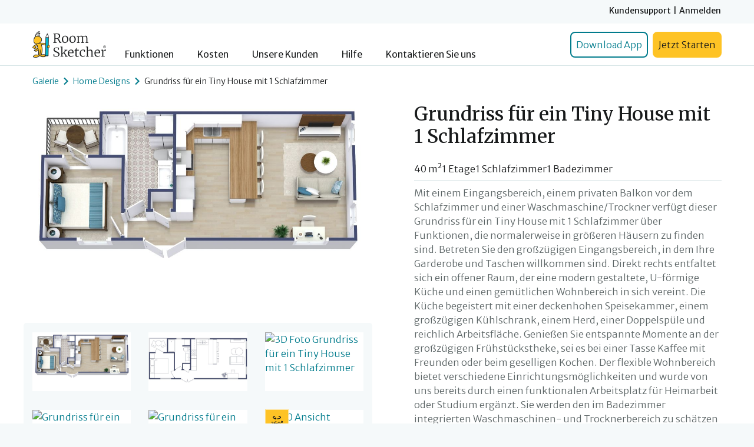

--- FILE ---
content_type: text/html; charset=UTF-8
request_url: https://www.roomsketcher.de/grundriss-galerie/609/grundrisse/grundriss-fuer-ein-tiny-house-mit-1-schlafzimmer/
body_size: 17702
content:
<!DOCTYPE html>
<html lang="de">

<head><script>(function(w,i,g){w[g]=w[g]||[];if(typeof w[g].push=='function')w[g].push(i)})
(window,'GTM-K5597ST','google_tags_first_party');</script><script>(function(w,d,s,l){w[l]=w[l]||[];(function(){w[l].push(arguments);})('set', 'developer_id.dY2E1Nz', true);
		var f=d.getElementsByTagName(s)[0],
		j=d.createElement(s);j.async=true;j.src='/axoo/';
		f.parentNode.insertBefore(j,f);
		})(window,document,'script','dataLayer');</script>
	<meta charset="utf-8">
	<meta http-equiv="X-UA-Compatible" content="IE=edge">
	<meta name="viewport" content="width=device-width, initial-scale=1">
    <!-- Google Tag Manager -->

	<script type="cf925c0788849b9a612c30bb-text/javascript">
      window.dataLayer = window.dataLayer || [];
      (function (w, d, s, l, i) {
          w[l] = w[l] || [];
          w[l].push({
              'gtm.start': new Date().getTime(), event: 'gtm.js'
          });
          var f = d.getElementsByTagName(s)[0],
              j = d.createElement(s), dl = l != 'dataLayer' ? '&l=' + l : '';
          j.async = true;
          j.src = 'https://www.googletagmanager.com/gtm.js?id=' + i + dl;
          f.parentNode.insertBefore(j, f);
      })(window, document, 'script', 'dataLayer', 'GTM-K5597ST');</script>
	<!-- End Google Tag Manager -->
    <script type="application/ld+json">
{"@context":"https://schema.org","@type":"CreativeWork","@id":"https://www.roomsketcher.de/grundriss-galerie/609/grundrisse/grundriss-fuer-ein-tiny-house-mit-1-schlafzimmer/#product","url":"https://www.roomsketcher.de/grundriss-galerie/609/grundrisse/grundriss-fuer-ein-tiny-house-mit-1-schlafzimmer/","name":"Grundriss f\u00fcr ein Tiny House mit 1 Schlafzimmer","description":"Entdecken Sie die umfangreiche und hochwertige Ausstattung dieses kleinen Hauses mit einem Schlafzimmer, das keine W\u00fcnsche offenl\u00e4sst.","about":{"@type":"Thing","name":"Grundriss-Galerie Projekt"},"additionalType":"https://schema.org/FloorPlan","category":"Home","subjectOf":[{"@type":"MediaObject","name":"360\u00b0 viewer","contentUrl":"https://gallery.roomsketcher.com/360/?gid=23529489&play=0&logo=0&title=1&toolbar=1","encodingFormat":"text/html"}],"brand":{"@type":"Brand","name":"RoomSketcher"},"creator":[{"@type":"Organization","name":"RoomSketcher AS"},{"@type":"Organization","name":"Home Designs"}],"additionalProperty":[{"@type":"PropertyValue","name":"Etagen","value":"1"},{"@type":"PropertyValue","name":"Fl\u00e4che","value":"431","unitText":"SQF"},{"@type":"PropertyValue","name":"Fl\u00e4che","value":"40","unitText":"M2"},{"@type":"PropertyValue","name":"Schlafzimmer","value":"1"},{"@type":"PropertyValue","name":"Badezimmer","value":"1"},{"@type":"PropertyValue","name":"Toilette","value":"0"}],"image":[{"@type":"ImageObject","contentUrl":"https://fpg.roomsketcher.com/image/level/676/3d/Grundriss-f%C3%BCr-ein-Tiny-House-mit-1-Schlafzimmer-3D.jpg","name":"Grundriss f\u00fcr ein Tiny House mit 1 Schlafzimmer","description":"Grundriss f\u00fcr ein Tiny House mit 1 Schlafzimmer 3D Grundrisse","copyrightNotice":"\u00a9 2025 RoomSketcher AS. Alle Rechte vorbehalten.","license":"https://www.roomsketcher.de/terms/","creditText":"RoomSketcher","acquireLicensePage":"https://www.roomsketcher.de/terms/#image-copyright-and-usagee","creator":[{"@type":"Organization","name":"RoomSketcher AS"},{"@type":"Organization","name":"Home Designs"}]},{"@type":"ImageObject","contentUrl":"https://fpg.roomsketcher.com/image/level/676/2d/Grundriss-f%C3%BCr-ein-Tiny-House-mit-1-Schlafzimmer-2D.jpg","name":"Grundriss f\u00fcr ein Tiny House mit 1 Schlafzimmer","description":"Grundriss f\u00fcr ein Tiny House mit 1 Schlafzimmer 2D Grundrisse","copyrightNotice":"\u00a9 2025 RoomSketcher AS. Alle Rechte vorbehalten.","license":"https://www.roomsketcher.de/terms/","creditText":"RoomSketcher","acquireLicensePage":"https://www.roomsketcher.de/terms/#image-copyright-and-usagee","creator":[{"@type":"Organization","name":"RoomSketcher AS"},{"@type":"Organization","name":"Home Designs"}]},{"@type":"ImageObject","contentUrl":"https://image.roomsketcher.com/?type=gallery&id=25264167&ts=20231214135406","name":"3D Foto","description":"3D Foto Grundriss f\u00fcr ein Tiny House mit 1 Schlafzimmer","copyrightNotice":"\u00a9 2025 RoomSketcher AS. Alle Rechte vorbehalten.","license":"https://www.roomsketcher.de/terms/","creditText":"RoomSketcher","acquireLicensePage":"https://www.roomsketcher.de/terms/#image-copyright-and-usagee","creator":[{"@type":"Organization","name":"RoomSketcher AS"},{"@type":"Organization","name":"Home Designs"}]},{"@type":"ImageObject","contentUrl":"https://image.roomsketcher.com/?type=gallery&id=25264209&ts=20231214135357","name":"3D Foto","description":"Grundriss f\u00fcr ein Tiny House mit 1 Schlafzimmer 3D Foto","copyrightNotice":"\u00a9 2025 RoomSketcher AS. Alle Rechte vorbehalten.","license":"https://www.roomsketcher.de/terms/","creditText":"RoomSketcher","acquireLicensePage":"https://www.roomsketcher.de/terms/#image-copyright-and-usagee","creator":[{"@type":"Organization","name":"RoomSketcher AS"},{"@type":"Organization","name":"Home Designs"}]},{"@type":"ImageObject","contentUrl":"https://image.roomsketcher.com/?type=gallery&id=25264174&ts=20231214135346","name":"3D Foto","description":"Grundriss f\u00fcr ein Tiny House mit 1 Schlafzimmer","copyrightNotice":"\u00a9 2025 RoomSketcher AS. Alle Rechte vorbehalten.","license":"https://www.roomsketcher.de/terms/","creditText":"RoomSketcher","acquireLicensePage":"https://www.roomsketcher.de/terms/#image-copyright-and-usagee","creator":[{"@type":"Organization","name":"RoomSketcher AS"},{"@type":"Organization","name":"Home Designs"}]},{"@type":"ImageObject","contentUrl":"https://image.roomsketcher.com/?type=gallery&id=23529489&ts=20231214135338","name":"360 Ansicht","description":"360 Ansicht Grundriss f\u00fcr ein Tiny House mit 1 Schlafzimmer","copyrightNotice":"\u00a9 2025 RoomSketcher AS. Alle Rechte vorbehalten.","license":"https://www.roomsketcher.de/terms/","creditText":"RoomSketcher","acquireLicensePage":"https://www.roomsketcher.de/terms/#image-copyright-and-usagee","creator":[{"@type":"Organization","name":"RoomSketcher AS"},{"@type":"Organization","name":"Home Designs"}]}],"potentialAction":{"@type":"ViewAction","name":"Dieses Projekt \u00f6ffnen und bearbeiten","target":{"@type":"EntryPoint","urlTemplate":"roomsketcher://open?pid=11324494","actionPlatform":["https://schema.org/DesktopWebPlatform","https://schema.org/MobileApplicationPlatform"]}},"mainEntityOfPage":{"@type":"WebPage","@id":"https://www.roomsketcher.de/grundriss-galerie/609/grundrisse/grundriss-fuer-ein-tiny-house-mit-1-schlafzimmer/"}}

</script>
    			<meta name="robots" content="index,follow"/>
    	<meta name="description" content="Entdecken Sie die umfangreiche und hochwertige Ausstattung dieses kleinen Hauses mit einem Schlafzimmer, das keine Wünsche offenlässt.">
	<meta name="keywords" content="Grundriss für ein Tiny House mit 1 Schlafzimmer">
	<meta name="author" content="">
	<link rel="preconnect" href="https://bin.roomsketcher.com/">
	<link rel="canonical" href="https://www.roomsketcher.de/grundriss-galerie/609/grundrisse/grundriss-fuer-ein-tiny-house-mit-1-schlafzimmer/">
	<!--link href="/favicon.ico" rel="shortcut icon" type="image/x-icon" /-->
	<link rel="shortcut icon" sizes="16x16 24x24 32x32 48x48 64x64" href="https://bin.roomsketcher.com/fpg-website/images/2.00/favicon.ico">
	<link rel="apple-touch-icon" sizes="57x57" href="https://bin.roomsketcher.com/fpg-website/images/2.00/favicon-57.png">
	<link rel="apple-touch-icon-precomposed" sizes="57x57" href="https://bin.roomsketcher.com/fpg-website/images/2.00/favicon-57.png">
	<link rel="apple-touch-icon" sizes="72x72" href="https://bin.roomsketcher.com/fpg-website/images/2.00/favicon-72.png">
	<link rel="apple-touch-icon" sizes="114x114" href="https://bin.roomsketcher.com/fpg-website/images/2.00/favicon-114.png">
	<link rel="apple-touch-icon" sizes="120x120" href="https://bin.roomsketcher.com/fpg-website/images/2.00/favicon-120.png">
	<link rel="apple-touch-icon" sizes="144x144" href="https://bin.roomsketcher.com/fpg-website/images/2.00/favicon-144.png">
	<link rel="apple-touch-icon" sizes="152x152" href="https://bin.roomsketcher.com/fpg-website/images/2.00/favicon-152.png">

	<link rel="preconnect" href="https://fonts.googleapis.com">
	<link rel="preconnect" href="https://fonts.gstatic.com" crossorigin>
	<style id="" media="all">/* cyrillic-ext */
@font-face {
  font-family: 'Merriweather';
  font-style: italic;
  font-weight: 300 900;
  font-stretch: 100%;
  font-display: swap;
  src: url(/fonts.gstatic.com/s/merriweather/v33/u-4r0qyriQwlOrhSvowK_l5-eTxCVw8XP0LuKH2Gy9thm7XCJbONwl7r.woff2) format('woff2');
  unicode-range: U+0460-052F, U+1C80-1C8A, U+20B4, U+2DE0-2DFF, U+A640-A69F, U+FE2E-FE2F;
}
/* cyrillic */
@font-face {
  font-family: 'Merriweather';
  font-style: italic;
  font-weight: 300 900;
  font-stretch: 100%;
  font-display: swap;
  src: url(/fonts.gstatic.com/s/merriweather/v33/u-4r0qyriQwlOrhSvowK_l5-eTxCVw8XP0LuKH2Gy9thkrXCJbONwl7r.woff2) format('woff2');
  unicode-range: U+0301, U+0400-045F, U+0490-0491, U+04B0-04B1, U+2116;
}
/* vietnamese */
@font-face {
  font-family: 'Merriweather';
  font-style: italic;
  font-weight: 300 900;
  font-stretch: 100%;
  font-display: swap;
  src: url(/fonts.gstatic.com/s/merriweather/v33/u-4r0qyriQwlOrhSvowK_l5-eTxCVw8XP0LuKH2Gy9thmbXCJbONwl7r.woff2) format('woff2');
  unicode-range: U+0102-0103, U+0110-0111, U+0128-0129, U+0168-0169, U+01A0-01A1, U+01AF-01B0, U+0300-0301, U+0303-0304, U+0308-0309, U+0323, U+0329, U+1EA0-1EF9, U+20AB;
}
/* latin-ext */
@font-face {
  font-family: 'Merriweather';
  font-style: italic;
  font-weight: 300 900;
  font-stretch: 100%;
  font-display: swap;
  src: url(/fonts.gstatic.com/s/merriweather/v33/u-4r0qyriQwlOrhSvowK_l5-eTxCVw8XP0LuKH2Gy9thmLXCJbONwl7r.woff2) format('woff2');
  unicode-range: U+0100-02BA, U+02BD-02C5, U+02C7-02CC, U+02CE-02D7, U+02DD-02FF, U+0304, U+0308, U+0329, U+1D00-1DBF, U+1E00-1E9F, U+1EF2-1EFF, U+2020, U+20A0-20AB, U+20AD-20C0, U+2113, U+2C60-2C7F, U+A720-A7FF;
}
/* latin */
@font-face {
  font-family: 'Merriweather';
  font-style: italic;
  font-weight: 300 900;
  font-stretch: 100%;
  font-display: swap;
  src: url(/fonts.gstatic.com/s/merriweather/v33/u-4r0qyriQwlOrhSvowK_l5-eTxCVw8XP0LuKH2Gy9thlrXCJbONwg.woff2) format('woff2');
  unicode-range: U+0000-00FF, U+0131, U+0152-0153, U+02BB-02BC, U+02C6, U+02DA, U+02DC, U+0304, U+0308, U+0329, U+2000-206F, U+20AC, U+2122, U+2191, U+2193, U+2212, U+2215, U+FEFF, U+FFFD;
}
/* cyrillic-ext */
@font-face {
  font-family: 'Merriweather';
  font-style: normal;
  font-weight: 300 900;
  font-stretch: 100%;
  font-display: swap;
  src: url(/fonts.gstatic.com/s/merriweather/v33/u-4t0qyriQwlOrhSvowK_l5UcA6ht3ZEqezpPbXEE5NRlL_FB7G9ww.woff2) format('woff2');
  unicode-range: U+0460-052F, U+1C80-1C8A, U+20B4, U+2DE0-2DFF, U+A640-A69F, U+FE2E-FE2F;
}
/* cyrillic */
@font-face {
  font-family: 'Merriweather';
  font-style: normal;
  font-weight: 300 900;
  font-stretch: 100%;
  font-display: swap;
  src: url(/fonts.gstatic.com/s/merriweather/v33/u-4t0qyriQwlOrhSvowK_l5UcA6ht3ZEqezpPbXEE5pRlL_FB7G9ww.woff2) format('woff2');
  unicode-range: U+0301, U+0400-045F, U+0490-0491, U+04B0-04B1, U+2116;
}
/* vietnamese */
@font-face {
  font-family: 'Merriweather';
  font-style: normal;
  font-weight: 300 900;
  font-stretch: 100%;
  font-display: swap;
  src: url(/fonts.gstatic.com/s/merriweather/v33/u-4t0qyriQwlOrhSvowK_l5UcA6ht3ZEqezpPbXEE5FRlL_FB7G9ww.woff2) format('woff2');
  unicode-range: U+0102-0103, U+0110-0111, U+0128-0129, U+0168-0169, U+01A0-01A1, U+01AF-01B0, U+0300-0301, U+0303-0304, U+0308-0309, U+0323, U+0329, U+1EA0-1EF9, U+20AB;
}
/* latin-ext */
@font-face {
  font-family: 'Merriweather';
  font-style: normal;
  font-weight: 300 900;
  font-stretch: 100%;
  font-display: swap;
  src: url(/fonts.gstatic.com/s/merriweather/v33/u-4t0qyriQwlOrhSvowK_l5UcA6ht3ZEqezpPbXEE5BRlL_FB7G9ww.woff2) format('woff2');
  unicode-range: U+0100-02BA, U+02BD-02C5, U+02C7-02CC, U+02CE-02D7, U+02DD-02FF, U+0304, U+0308, U+0329, U+1D00-1DBF, U+1E00-1E9F, U+1EF2-1EFF, U+2020, U+20A0-20AB, U+20AD-20C0, U+2113, U+2C60-2C7F, U+A720-A7FF;
}
/* latin */
@font-face {
  font-family: 'Merriweather';
  font-style: normal;
  font-weight: 300 900;
  font-stretch: 100%;
  font-display: swap;
  src: url(/fonts.gstatic.com/s/merriweather/v33/u-4t0qyriQwlOrhSvowK_l5UcA6ht3ZEqezpPbXEE55RlL_FB7E.woff2) format('woff2');
  unicode-range: U+0000-00FF, U+0131, U+0152-0153, U+02BB-02BC, U+02C6, U+02DA, U+02DC, U+0304, U+0308, U+0329, U+2000-206F, U+20AC, U+2122, U+2191, U+2193, U+2212, U+2215, U+FEFF, U+FFFD;
}
/* cyrillic-ext */
@font-face {
  font-family: 'Merriweather Sans';
  font-style: italic;
  font-weight: 300 800;
  font-display: swap;
  src: url(/fonts.gstatic.com/s/merriweathersans/v28/2-c79IRs1JiJN1FRAMjTN5zd9vgsFHXwcjrj9zlcxZKhaw.woff2) format('woff2');
  unicode-range: U+0460-052F, U+1C80-1C8A, U+20B4, U+2DE0-2DFF, U+A640-A69F, U+FE2E-FE2F;
}
/* vietnamese */
@font-face {
  font-family: 'Merriweather Sans';
  font-style: italic;
  font-weight: 300 800;
  font-display: swap;
  src: url(/fonts.gstatic.com/s/merriweathersans/v28/2-c79IRs1JiJN1FRAMjTN5zd9vgsFHXwcjjj9zlcxZKhaw.woff2) format('woff2');
  unicode-range: U+0102-0103, U+0110-0111, U+0128-0129, U+0168-0169, U+01A0-01A1, U+01AF-01B0, U+0300-0301, U+0303-0304, U+0308-0309, U+0323, U+0329, U+1EA0-1EF9, U+20AB;
}
/* latin-ext */
@font-face {
  font-family: 'Merriweather Sans';
  font-style: italic;
  font-weight: 300 800;
  font-display: swap;
  src: url(/fonts.gstatic.com/s/merriweathersans/v28/2-c79IRs1JiJN1FRAMjTN5zd9vgsFHXwcjnj9zlcxZKhaw.woff2) format('woff2');
  unicode-range: U+0100-02BA, U+02BD-02C5, U+02C7-02CC, U+02CE-02D7, U+02DD-02FF, U+0304, U+0308, U+0329, U+1D00-1DBF, U+1E00-1E9F, U+1EF2-1EFF, U+2020, U+20A0-20AB, U+20AD-20C0, U+2113, U+2C60-2C7F, U+A720-A7FF;
}
/* latin */
@font-face {
  font-family: 'Merriweather Sans';
  font-style: italic;
  font-weight: 300 800;
  font-display: swap;
  src: url(/fonts.gstatic.com/s/merriweathersans/v28/2-c79IRs1JiJN1FRAMjTN5zd9vgsFHXwcjfj9zlcxZI.woff2) format('woff2');
  unicode-range: U+0000-00FF, U+0131, U+0152-0153, U+02BB-02BC, U+02C6, U+02DA, U+02DC, U+0304, U+0308, U+0329, U+2000-206F, U+20AC, U+2122, U+2191, U+2193, U+2212, U+2215, U+FEFF, U+FFFD;
}
/* cyrillic-ext */
@font-face {
  font-family: 'Merriweather Sans';
  font-style: normal;
  font-weight: 300 800;
  font-display: swap;
  src: url(/fonts.gstatic.com/s/merriweathersans/v28/2-c99IRs1JiJN1FRAMjTN5zd9vgsFHX4QjXp8Bte9ZM.woff2) format('woff2');
  unicode-range: U+0460-052F, U+1C80-1C8A, U+20B4, U+2DE0-2DFF, U+A640-A69F, U+FE2E-FE2F;
}
/* vietnamese */
@font-face {
  font-family: 'Merriweather Sans';
  font-style: normal;
  font-weight: 300 800;
  font-display: swap;
  src: url(/fonts.gstatic.com/s/merriweathersans/v28/2-c99IRs1JiJN1FRAMjTN5zd9vgsFHX6QjXp8Bte9ZM.woff2) format('woff2');
  unicode-range: U+0102-0103, U+0110-0111, U+0128-0129, U+0168-0169, U+01A0-01A1, U+01AF-01B0, U+0300-0301, U+0303-0304, U+0308-0309, U+0323, U+0329, U+1EA0-1EF9, U+20AB;
}
/* latin-ext */
@font-face {
  font-family: 'Merriweather Sans';
  font-style: normal;
  font-weight: 300 800;
  font-display: swap;
  src: url(/fonts.gstatic.com/s/merriweathersans/v28/2-c99IRs1JiJN1FRAMjTN5zd9vgsFHX7QjXp8Bte9ZM.woff2) format('woff2');
  unicode-range: U+0100-02BA, U+02BD-02C5, U+02C7-02CC, U+02CE-02D7, U+02DD-02FF, U+0304, U+0308, U+0329, U+1D00-1DBF, U+1E00-1E9F, U+1EF2-1EFF, U+2020, U+20A0-20AB, U+20AD-20C0, U+2113, U+2C60-2C7F, U+A720-A7FF;
}
/* latin */
@font-face {
  font-family: 'Merriweather Sans';
  font-style: normal;
  font-weight: 300 800;
  font-display: swap;
  src: url(/fonts.gstatic.com/s/merriweathersans/v28/2-c99IRs1JiJN1FRAMjTN5zd9vgsFHX1QjXp8Bte.woff2) format('woff2');
  unicode-range: U+0000-00FF, U+0131, U+0152-0153, U+02BB-02BC, U+02C6, U+02DA, U+02DC, U+0304, U+0308, U+0329, U+2000-206F, U+20AC, U+2122, U+2191, U+2193, U+2212, U+2215, U+FEFF, U+FFFD;
}
</style>
	<style id="" media="all">/* cyrillic-ext */
@font-face {
  font-family: 'Merriweather Sans';
  font-style: italic;
  font-weight: 300 800;
  font-display: swap;
  src: url(/fonts.gstatic.com/s/merriweathersans/v28/2-c79IRs1JiJN1FRAMjTN5zd9vgsFHXwcjrj9zlcxZKhaw.woff2) format('woff2');
  unicode-range: U+0460-052F, U+1C80-1C8A, U+20B4, U+2DE0-2DFF, U+A640-A69F, U+FE2E-FE2F;
}
/* vietnamese */
@font-face {
  font-family: 'Merriweather Sans';
  font-style: italic;
  font-weight: 300 800;
  font-display: swap;
  src: url(/fonts.gstatic.com/s/merriweathersans/v28/2-c79IRs1JiJN1FRAMjTN5zd9vgsFHXwcjjj9zlcxZKhaw.woff2) format('woff2');
  unicode-range: U+0102-0103, U+0110-0111, U+0128-0129, U+0168-0169, U+01A0-01A1, U+01AF-01B0, U+0300-0301, U+0303-0304, U+0308-0309, U+0323, U+0329, U+1EA0-1EF9, U+20AB;
}
/* latin-ext */
@font-face {
  font-family: 'Merriweather Sans';
  font-style: italic;
  font-weight: 300 800;
  font-display: swap;
  src: url(/fonts.gstatic.com/s/merriweathersans/v28/2-c79IRs1JiJN1FRAMjTN5zd9vgsFHXwcjnj9zlcxZKhaw.woff2) format('woff2');
  unicode-range: U+0100-02BA, U+02BD-02C5, U+02C7-02CC, U+02CE-02D7, U+02DD-02FF, U+0304, U+0308, U+0329, U+1D00-1DBF, U+1E00-1E9F, U+1EF2-1EFF, U+2020, U+20A0-20AB, U+20AD-20C0, U+2113, U+2C60-2C7F, U+A720-A7FF;
}
/* latin */
@font-face {
  font-family: 'Merriweather Sans';
  font-style: italic;
  font-weight: 300 800;
  font-display: swap;
  src: url(/fonts.gstatic.com/s/merriweathersans/v28/2-c79IRs1JiJN1FRAMjTN5zd9vgsFHXwcjfj9zlcxZI.woff2) format('woff2');
  unicode-range: U+0000-00FF, U+0131, U+0152-0153, U+02BB-02BC, U+02C6, U+02DA, U+02DC, U+0304, U+0308, U+0329, U+2000-206F, U+20AC, U+2122, U+2191, U+2193, U+2212, U+2215, U+FEFF, U+FFFD;
}
/* cyrillic-ext */
@font-face {
  font-family: 'Merriweather Sans';
  font-style: normal;
  font-weight: 300 800;
  font-display: swap;
  src: url(/fonts.gstatic.com/s/merriweathersans/v28/2-c99IRs1JiJN1FRAMjTN5zd9vgsFHX4QjXp8Bte9ZM.woff2) format('woff2');
  unicode-range: U+0460-052F, U+1C80-1C8A, U+20B4, U+2DE0-2DFF, U+A640-A69F, U+FE2E-FE2F;
}
/* vietnamese */
@font-face {
  font-family: 'Merriweather Sans';
  font-style: normal;
  font-weight: 300 800;
  font-display: swap;
  src: url(/fonts.gstatic.com/s/merriweathersans/v28/2-c99IRs1JiJN1FRAMjTN5zd9vgsFHX6QjXp8Bte9ZM.woff2) format('woff2');
  unicode-range: U+0102-0103, U+0110-0111, U+0128-0129, U+0168-0169, U+01A0-01A1, U+01AF-01B0, U+0300-0301, U+0303-0304, U+0308-0309, U+0323, U+0329, U+1EA0-1EF9, U+20AB;
}
/* latin-ext */
@font-face {
  font-family: 'Merriweather Sans';
  font-style: normal;
  font-weight: 300 800;
  font-display: swap;
  src: url(/fonts.gstatic.com/s/merriweathersans/v28/2-c99IRs1JiJN1FRAMjTN5zd9vgsFHX7QjXp8Bte9ZM.woff2) format('woff2');
  unicode-range: U+0100-02BA, U+02BD-02C5, U+02C7-02CC, U+02CE-02D7, U+02DD-02FF, U+0304, U+0308, U+0329, U+1D00-1DBF, U+1E00-1E9F, U+1EF2-1EFF, U+2020, U+20A0-20AB, U+20AD-20C0, U+2113, U+2C60-2C7F, U+A720-A7FF;
}
/* latin */
@font-face {
  font-family: 'Merriweather Sans';
  font-style: normal;
  font-weight: 300 800;
  font-display: swap;
  src: url(/fonts.gstatic.com/s/merriweathersans/v28/2-c99IRs1JiJN1FRAMjTN5zd9vgsFHX1QjXp8Bte.woff2) format('woff2');
  unicode-range: U+0000-00FF, U+0131, U+0152-0153, U+02BB-02BC, U+02C6, U+02DA, U+02DC, U+0304, U+0308, U+0329, U+2000-206F, U+20AC, U+2122, U+2191, U+2193, U+2212, U+2215, U+FEFF, U+FFFD;
}
</style>

	<link rel="preconnect" href="https://static.zdassets.com/ekr/snippet.js?key=9a9569f2-4583-4e49-bfc5-91bcd1f57db7">
	<meta property="og:site_name" content="RoomSketcher">
	<meta property="og:type" content="article">
	<meta property="og:title" content="Grundriss für ein Tiny House mit 1 Schlafzimmer">
	<meta property="og:url" content="https://www.roomsketcher.de/grundriss-galerie/609/grundrisse/grundriss-fuer-ein-tiny-house-mit-1-schlafzimmer/">
    			<meta property="og:image" content="https://fpg.roomsketcher.com/image/project/3d/676/grundriss-fr-ein-tiny-house-mit-1-schlafzimmer-grundrisse.jpg">
    	<meta property="og:description" content="Entdecken Sie die umfangreiche und hochwertige Ausstattung dieses kleinen Hauses mit einem Schlafzimmer, das keine Wünsche offenlässt.">
	<meta property="fb:app_id" content="225427890809865">
	<meta name="application-name" content="RoomSketcher - Visualizing Homes">
	<meta name="msapplication-TileImage" content="https://bin.roomsketcher.com/fpg-website/images/2.00/logo.png">
	<meta name="msapplication-TileColor" content="#ffffff">

        			<title>Grundriss für ein Tiny House mit 1 Schlafzimmer</title>
    
	<link rel="stylesheet" href="https://bin.roomsketcher.com/libs/bootstrap/4.6.0/css/bootstrap.min.css"
	      integrity="sha384-B0vP5xmATw1+K9KRQjQERJvTumQW0nPEzvF6L/Z6nronJ3oUOFUFpCjEUQouq2+l" crossorigin="anonymous">
    			<link rel="stylesheet" href="https://bin.roomsketcher.com/libs/fancybox/3.5.7/jquery.fancybox.min.css">
    
	<!-- Custom styles for this template -->
	<!--link rel="stylesheet" type="text/css" href="css/gallery.css"-->
    	<link rel="stylesheet" href="/grundriss-galerie/css/fpg-common-css.css" type="text/css">
</head>

<body >
	<!-- Google Tag Manager (noscript) -->
	<noscript>
		<iframe src="https://www.googletagmanager.com/ns.html?id=GTM-K5597ST"
		        height="0" width="0" style="display:none;visibility:hidden"></iframe>
	</noscript>
	<!-- End Google Tag Manager (noscript) -->

    			<header class="">
                        <nav id="rs-navbar" class="fixed-top">
	<div style="background: #F5F9FA; height: 40px;">
		<div class="container navbar ">
			<ul class="navbar-nav ml-auto d-flex flex-row">
				<li class="top-nav-item"><a class="top-nav-item mr-1"
					<a href="https://help.roomsketcher.com/hc/en-us"
					   target="_blank">Kundensupport</a>
				</li>
				<li class="top-nav-item">|</li>
				<li class="top-nav-item"><a class="top-nav-item ml-1"
				                            href="https://account.roomsketcher.com/user/login/?ctxt=rs_de&l=de">Anmelden</a>
				</li>
			</ul>

		</div>
	</div>
	<div class="navbar navbar-expand-lg navbar-light">
		<div class="container">
			<a class="navbar-brand d-flex align-items-lg-end nav-item-margin" href="https://www.roomsketcher.de">
				<img src="/grundriss-galerie/images/roomsketcher_logo_with_r.png" class="nav-logo" alt="Logo">
			</a>

			<button class="navbar-toggler collapsed" type="button" data-toggle="collapse" data-target="#navbarNav">
				<svg xmlns="http://www.w3.org/2000/svg" width="24" height="24" class="bi bi-list hamburger-icon"
				     viewBox="0 0 16 16" style="vertical-align: middle;">
					<path style="fill: #007B8C;"
					      d="M2.5 12a.5.5 0 0 1 .5-.5h10a.5.5 0 0 1 0 1H3a.5.5 0 0 1-.5-.5m0-4a.5.5 0 0 1 .5-.5h10a.5.5 0 0 1 0 1H3a.5.5 0 0 1-.5-.5m0-4a.5.5 0 0 1 .5-.5h10a.5.5 0 0 1 0 1H3a.5.5 0 0 1-.5-.5"/>
				</svg>
				<svg xmlns="http://www.w3.org/2000/svg" width="24" height="24" class="bi bi-x close-icon" viewBox="0 0 16 16"
				     style="vertical-align: middle;">
					<path style="fill: #007B8C;"
					      d="M4.646 4.646a.5.5 0 0 1 .708 0L8 7.293l2.646-2.647a.5.5 0 0 1 .708.708L8.707 8l2.647 2.646a.5.5 0 0 1-.708.708L8 8.707l-2.646 2.647a.5.5 0 0 1-.708-.708L7.293 8 4.646 5.354a.5.5 0 0 1 0-.708"/>
				</svg>
				<span class="menu-span">MENU</span>
			</button>

			<div class="collapse navbar-collapse align-items-lg-end" style="height: 45px;" id="navbarNav">
				<ul class="navbar-nav align-items-lg-end mr-auto">
					<li class="nav-item nav-item-margin">
						<a class="nav-link nav-link-de"
						   href="https://www.roomsketcher.de/funktionen/">Funktionen</a>
					</li>
					<li class="nav-item nav-item-margin"><a class="nav-link nav-link-de"
					                                        href="https://www.roomsketcher.de/pricing/">Kosten</a>
					</li>
					<li class="nav-item nav-item-margin "><a class="nav-link nav-link-de"
					                                         href="https://www.roomsketcher.de/kunden/">Unsere
							Kunden</a>
					</li>
					<li class="nav-item nav-item-margin">
						<a class="nav-link nav-link-de"
						   href="https://www.roomsketcher.de/ressourcen/">Hilfe</a>
					</li>
					<li class="nav-item">
						<a class="nav-link nav-link-de" href="https://www.roomsketcher.de/ressourcen/">Kontaktieren Sie
							uns</a>
					</li>
				</ul>
				<div class="form-inline align-items-end">
					<a class="btn-outline-primary text-center btn-hide btn-lg mr-2 "
					   href="https://account.roomsketcher.com/download-app/?l=de"
					   target="_blank">Download App</a>

					<a class="btn-secondary text-center btn-lg" href="https://www.roomsketcher.de/raumplaner/"
					   target="_blank">Jetzt Starten</a>
				</div>
			</div>
		</div>
	</div>
</nav>          
			</header>
			<div class="pt-5">
          <script id="level-template" type="text/template">

	<div class="col-4 mb-3 mt-3 floor-plan-list-item-2d">
      {$href_start_3d}
		<div class="card detail-card ">
			<div class="media-card" style="margin:auto;">
				<img data-src="{$floor_plan_3d_url}" width="500" height="500"
				     loading="lazy" class="img-fluid mx-auto d-block  lazy_image"
				     style="object-fit: scale-down;height:100%;" alt="{$floor_plan_3d_alt}"
				     title="{$floor_plan_3d_title}">
			</div>
		</div>
      {$href_end_3d}
	</div>
	<div class="col-4 mb-3 mt-3 floor-plan-list-item-2d">
      {$href_start_2d}
		<div class="card detail-card ">
			<div class="media-card" style="margin:auto;">
				<img data-src="{$floor_plan_2d_url}" width="500" height="500"
				     loading="lazy" class="img-fluid mx-auto   d-block lazy_image"
				     style="object-fit: scale-down;height:100%;" alt="{$floor_plan_2d_alt}"
				     title="{$floor_plan_2d_title}">
			</div>
		</div>
      {$href_end_2d}
	</div>


</script>

<div class="m-0 p-0 pb-5 pt-5" style="background-color: white;">
	<div class="container pt-sm-3 pt-lg-4">
		<div class="bread-crumbs-frame p-0 pb-4">
			<a href="/grundriss-galerie/">Galerie</a>
			<img src="https://bin.roomsketcher.com/fpg-website/images/2.00/breadcrumb-icon.png" alt="breadcrumb">
			<a href="/grundriss-galerie/firma/grundrisse/">Home Designs</a>
			<img src="https://bin.roomsketcher.com/fpg-website/images/2.00/breadcrumb-icon.png" alt="breadcrumb">
			<span class="p-0 text-truncate">Grundriss für ein Tiny House mit 1 Schlafzimmer</span>
		</div>
		<div class="row flex-column-reverse flex-md-row">
			<div class="col-md-6  ">
				<div class="mr-md-2">
					<div class="row pb-3 pl-3 pr-3">
						<div id="project-large-img" class="col-12 p-0 pb-3 card detail-card"
						     style="width: 100%; min-height: 100%;">
							<a id="project-large-img-gallery" data-fancybox-trigger="gallery" href="javascript:"
							   data-fancybox-index="0">
								<div class="card detail-card mx-auto" style="">
									<!--<img id="small-360-gallery-img" alt="small-360-icon" class="small-360-img d-none"
									     src="https://bin.roomsketcher.com/fpg-website/images/2.00/360-overlay.png">-->
									<img id="project-large-img-2d"
									     src="https://fpg.roomsketcher.com/image/project/2d/676/grundriss-fr-ein-tiny-house-mit-1-schlafzimmer-grundrisse.jpg"
									     class="img-fluid mx-auto lazy_image d-none fp-img-2d"
									     alt="Grundriss für ein Tiny House mit 1 Schlafzimmer 2D Grundrisse"
									     title="Grundriss für ein Tiny House mit 1 Schlafzimmer">
									<img id="project-large-img-3d"
									     src="https://fpg.roomsketcher.com/image/project/3d/676/grundriss-fr-ein-tiny-house-mit-1-schlafzimmer-grundrisse.jpg"
									     class="img-fluid mx-auto d-none lazy_image fp-img-3d"
									     alt="Grundriss für ein Tiny House mit 1 Schlafzimmer"
									     title="Grundriss für ein Tiny House mit 1 Schlafzimmer 3D Grundrisse">

								</div>
							</a>

						</div>
					</div>

					<div class="row" id="fpg-project-gallery" style="background-color: #F5F9FA; border-radius: 5px;">
              								<div class="col-4 mb-3 mt-3 floor-plan-list-item-3d">
									<a data-fancybox="gallery" data-caption="Grundriss für ein Tiny House mit 1 Schlafzimmer"
									   href="https://fpg.roomsketcher.com/image/level/676/3d/Grundriss-f%C3%BCr-ein-Tiny-House-mit-1-Schlafzimmer-3D.jpg"
									   class="media-list-item floor-plan-3d-item">
										<div class="card detail-card">
											<div class="media-card" style="margin:auto;">
												<img data-src="https://fpg.roomsketcher.com/image/level/676/3d/Grundriss-f%C3%BCr-ein-Tiny-House-mit-1-Schlafzimmer-3D.jpg"
												     width="500"
												     height="500"
												     loading="lazy"
												     class="img-fluid mx-auto d-block lazy_image"
												     style="object-fit: scale-down;height:100%;"
												     alt="Grundriss für ein Tiny House mit 1 Schlafzimmer 3D Grundrisse"
												     title="Grundriss für ein Tiny House mit 1 Schlafzimmer"
												     src="https://fpg.roomsketcher.com/image/level/676/3d/Grundriss-f%C3%BCr-ein-Tiny-House-mit-1-Schlafzimmer-3D.jpg">
											</div>
										</div>
									</a>
								</div>
								<div class="col-4 mb-3 mt-3 floor-plan-list-item-3d">
									<a data-fancybox="gallery" data-caption="Grundriss für ein Tiny House mit 1 Schlafzimmer"
									   href="https://fpg.roomsketcher.com/image/level/676/2d/Grundriss-f%C3%BCr-ein-Tiny-House-mit-1-Schlafzimmer-2D.jpg"
									   class="media-list-item floor-plan-2d-item">
										<div class="card detail-card">
											<div class="media-card" style="margin:auto;">
												<img data-src="https://fpg.roomsketcher.com/image/level/676/2d/Grundriss-f%C3%BCr-ein-Tiny-House-mit-1-Schlafzimmer-2D.jpg"
												     width="500"
												     height="500"
												     loading="lazy"
												     class="img-fluid mx-auto d-block lazy_image"
												     style="object-fit: scale-down;height:100%;"
												     alt="Grundriss für ein Tiny House mit 1 Schlafzimmer 2D Grundrisse"
												     title="Grundriss für ein Tiny House mit 1 Schlafzimmer"
												     src="https://fpg.roomsketcher.com/image/level/676/2d/Grundriss-f%C3%BCr-ein-Tiny-House-mit-1-Schlafzimmer-2D.jpg">
											</div>
										</div>
									</a>
								</div>
              

              								<div class="col-4  mb-3 mt-3 media-list-item">
									<a data-fancybox="gallery" data-caption="3D Foto"
                           href="https://image.roomsketcher.com/?type=gallery&id=25264167&ts=20231214135406" class="project-media-list-item"
                          >
										<div class="card detail-card">
											<div class="media-card" style="margin: auto; border-radius: 5px;">
												<img src="https://image.roomsketcher.com/?type=gallery&id=25264167&ts=20231214135406&width=800&height=600&cut=1"
												     class="img-fluid mx-auto  d-block"
												     style="object-fit: scale-down; height:100%;"
												     alt="3D Foto Grundriss für ein Tiny House mit 1 Schlafzimmer" title="3D Foto">

											</div>
                        										</div>
									</a>
								</div>
              								<div class="col-4  mb-3 mt-3 media-list-item">
									<a data-fancybox="gallery" data-caption="3D Foto"
                           href="https://image.roomsketcher.com/?type=gallery&id=25264209&ts=20231214135357" class="project-media-list-item"
                          >
										<div class="card detail-card">
											<div class="media-card" style="margin: auto; border-radius: 5px;">
												<img src="https://image.roomsketcher.com/?type=gallery&id=25264209&ts=20231214135357&width=800&height=600&cut=1"
												     class="img-fluid mx-auto  d-block"
												     style="object-fit: scale-down; height:100%;"
												     alt="Grundriss für ein Tiny House mit 1 Schlafzimmer 3D Foto" title="3D Foto">

											</div>
                        										</div>
									</a>
								</div>
              								<div class="col-4  mb-3 mt-3 media-list-item">
									<a data-fancybox="gallery" data-caption="3D Foto"
                           href="https://image.roomsketcher.com/?type=gallery&id=25264174&ts=20231214135346" class="project-media-list-item"
                          >
										<div class="card detail-card">
											<div class="media-card" style="margin: auto; border-radius: 5px;">
												<img src="https://image.roomsketcher.com/?type=gallery&id=25264174&ts=20231214135346&width=800&height=600&cut=1"
												     class="img-fluid mx-auto  d-block"
												     style="object-fit: scale-down; height:100%;"
												     alt="Grundriss für ein Tiny House mit 1 Schlafzimmer" title="3D Foto">

											</div>
                        										</div>
									</a>
								</div>
              								<div class="col-4  mb-3 mt-3 media-list-item">
									<a data-fancybox="gallery" data-caption="360 Ansicht"
                           data-type="iframe" class="360-media-view project-media-list-item"
										href="https://gallery.roomsketcher.com/360/?gid=23529489&logo=0&title=1&toolbar=1&play=1" >
										<div class="card detail-card">
											<div class="media-card" style="margin: auto; border-radius: 5px;">
												<img src="https://image.roomsketcher.com/?type=gallery&id=23529489&ts=20231214135338&width=800&height=600&cut=1"
												     class="img-fluid mx-auto  d-block"
												     style="object-fit: scale-down; height:100%;"
												     alt="360 Ansicht Grundriss für ein Tiny House mit 1 Schlafzimmer" title="360 Ansicht">

											</div>
                        													<img id="project-360-img"
													     alt="small-360-icon"
													     class="small-360-img"
													     src="https://bin.roomsketcher.com/fpg-website/images/2.00/360-overlay.png">
                        										</div>
									</a>
								</div>
              

					</div>
				</div>
			</div>
			<div class="col-md-6">

				<div class="pl-md-5">
					<h1 class="header-main-page  pb-3">Grundriss für ein Tiny House mit 1 Schlafzimmer</h1>
					<div class="project-frame pr-5">
						<div class="size-imperial">431 sq ft</div>
						<div class="size-metric">40 m&sup2;</div>
						<div>
                                                            1
                        Etage                                    						</div>
              								<div>                        1
                                                    Schlafzimmer                    								</div>
								<div>                        1
                                                    Badezimmer                    								</div>
								<div>
                    								</div>
              					</div>
					<hr class="hr-color border-1  mt-2 mb-2">
					<div>
						<div class="project-description" style="max-width: 680px;">
							<p>Mit einem Eingangsbereich, einem privaten Balkon vor dem Schlafzimmer und einer Waschmaschine/Trockner verfügt dieser Grundriss für ein Tiny House mit 1 Schlafzimmer über Funktionen, die normalerweise in größeren Häusern zu finden sind. Betreten Sie den großzügigen Eingangsbereich, in dem Ihre Garderobe und Taschen willkommen sind. Direkt rechts entfaltet sich ein offener Raum, der eine modern gestaltete, U-förmige Küche und einen gemütlichen Wohnbereich in sich vereint. Die Küche begeistert mit einer deckenhohen Speisekammer, einem großzügigen Kühlschrank, einem Herd, einer Doppelspüle und reichlich Arbeitsfläche. Genießen Sie entspannte Momente an der großzügigen Frühstückstheke, sei es bei einer Tasse Kaffee mit Freunden oder beim geselligen Kochen. Der flexible Wohnbereich bietet verschiedene Einrichtungsmöglichkeiten und wurde von uns bereits durch einen funktionalen Arbeitsplatz für Heimarbeit oder Studium ergänzt. Sie werden den im Badezimmer integrierten Waschmaschinen- und Trocknerbereich zu schätzen wissen. Ein besonderes Highlight stellt die private Terrasse dar, die direkt vom Schlafzimmer aus erreichbar ist.</p>
							<div class="pt-4 pb-4 pr-4 hidePhone">
								<a href="roomsketcher://?pid=11324494" id="openAppId" class="btn btn-secondary btn-lg p-3" onclick="if (!window.__cfRLUnblockHandlers) return false; showStartAppOverlay(); return true;" data-cf-modified-cf925c0788849b9a612c30bb-="">Dieses Projekt bearbeiten</a>
							</div>
							<hr class="hr-color border-1  mt-2 mb-2">
							<div class="project-frame-2 pb-3">

								<img src="https://fpg.roomsketcher.com/image/supplier/21/image/grundrisse.jpg" loading="lazy"
								     class="img-fluid d-block small-card-img"
								     style=" object-fit: scale-down;
                            " alt="">
								<div>
									<div><small>Hergestellt von</small></div>
									<a href="/grundriss-galerie/firma/grundrisse/">Home Designs</a>
								</div>
							</div>
							<hr class="hr-color border-1  mt-2 mb-2">
						</div>
					</div>
				</div>
			</div>


		</div>

	</div>
</div>


<div class="container">
        
    <div class=" pt-3 pb-5">
	<!--
		<div style="width: 200px;">
			<label for="floor_plans">Grundrisse</label>
			<select class="form-control editOnChange btn-outline-primary " id="floor_plans">
				<option value="2d">2D Grundrisse</option>
				<option selected value="3d">3D Grundrisse</option>
			</select>
		</div>

		<div style="width: 200px;">
			<label for="measurement">Maßeinheit</label>
			<select class="form-control editOnChange btn-outline-primary " id="measurement">
				<option value="metric">Meter</option>
				<option value="imperial">Fuß</option>
			</select>
		</div>
-->
	<form class="filter-container">
		<div class="switch-custom" id="switch-measurement">
			<input type="radio" class="onChangeMeasurement" id="metric" name="switch-measurement" value="2d" hidden>
			<label for="metric">m<sup>2</sup></label>

			<input type="radio" class="onChangeMeasurement" id="imperial" name="switch-measurement" value="3d" hidden>
			<label for="imperial">ft<sup>2</sup></label>
		</div>
		<!--<label for="floor_plans">Grundrisse</label>-->
		<div class="switch-custom" id="switch-fp">
			<input type="radio" class="onChangeFpType" id="floor_plans_2d" name="switch-fp" value="2d" checked
			       hidden>
			<label for="floor_plans_2d">2D</label>

			<input type="radio" class="onChangeFpType" id="floor_plans_3d" name="switch-fp" value="3d" checked
			       hidden>
			<label for="floor_plans_3d">3D</label>
		</div>
		<div id="fpg-sort" style="min-width:125px;" class="1filter-btn">
			<!--<label for="project_sort">Sortieren</label>-->
			<select class="form-control editOnChange btn-outline-primary btn-sm" id="sort">
				<option value="title">Alphabetisch</option>
				<option value="asc">Kleine zuerst</option>
				<option value="desc">Große zuerst</option>
				<option value="created">Neuste zuerst</option>
			</select>
		</div>

	</form>
</div>    			<h2 class="mb-3 pt-2">Ähnliche Grundrisse</h2>
			<div class="row">


          						<div class="col-sm-6 col-lg-4 col-xl-4 mb-3 ">


							<div class="card detail-card p-2 mx-auto detail-border" style="max-width: 368px;">
								<a href="" style="padding-left: 0.5rem;">
            <span class="edit-icon">
                <svg xmlns="http://www.w3.org/2000/svg" width="20" height="20"
                     class="bi bi-pencil edit-icon" viewBox="0 0 16 16">
                    <path d="M12.146.146a.5.5 0 0 1 .708 0l3 3a.5.5 0 0 1 0 .708l-10 10a.5.5 0 0 1-.168.11l-5 2a.5.5 0 0 1-.65-.65l2-5a.5.5 0 0 1 .11-.168l10-10zM11.207 2.5 13.5 4.793 14.793 3.5 12.5 1.207 11.207 2.5zm1.586 3L10.5 3.207 4 9.707V10h.5a.5.5 0 0 1 .5.5v.5h.5a.5.5 0 0 1 .5.5v.5h.293l6.5-6.5zm-9.761 5.175-.106.106-1.528 3.821 3.821-1.528.106-.106A.5.5 0 0 1 5 12.5V12h-.5a.5.5 0 0 1-.5-.5V11h-.5a.5.5 0 0 1-.468-.325z"/>
                </svg>
            </span>
									<span class="edit-text">Projekt ansehen</span>
								</a>
								<a href="/grundriss-galerie/1211/krisztina-kepecs/grundriss-fuer-eine-1-schlafzimmer-wohnung/" style="color: black; text-decoration: none;">
									<div class="" style="height: 276px;">
										<img src="https://fpg.roomsketcher.com/image/project/2d/1400/grundriss-fr-eine-1-schlafzimmer-wohnung-grundrisse.jpg?w=500&h=500" width="500"
										     height="500"
										     class="img-fluid mx-auto d-none  fp-img-2d"
										     loading="lazy"
										     style="object-fit: scale-down;height:100%; " alt="Grundriss für eine 1-Schlafzimmer-Wohnung"
										     title="Grundriss für eine 1-Schlafzimmer-Wohnung">

										<img src="https://fpg.roomsketcher.com/image/project/3d/1400/grundriss-fr-eine-1-schlafzimmer-wohnung-grundrisse.jpg?w=500&h=500" width="500"
										     height="500"
										     class="img-fluid mx-auto  d-none fp-img-3d"
										     loading="lazy"
										     style="object-fit: scale-down;height:100%;" alt="Grundriss für eine 1-Schlafzimmer-Wohnung"
										     title="Grundriss für eine 1-Schlafzimmer-Wohnung">
									</div>
									<div class="card-body">
										<h6 class="d-block text-truncate " title="Grundriss für eine 1-Schlafzimmer-Wohnung">
                        Grundriss für eine 1-Schlafzimmer-Wohnung
										</h6>
										<p><small class="text-muted d-block text-truncate">Krisztina Kepecs</small>
										</p>
										<div class="fpg-topic-list detail-card-frame">
											<div class="size-imperial">736 sq ft</div>
											<div class="size-metric">68 m<sup>2</sup></div>
											<div>
                                                        1
                                                                Etage
                                                        											</div>
                        													<div>                                  1
                                  Schlafzimmer
                                                                													</div>
													<div>                                  1
                                                                        Badezimmer                              													</div>
													<div>
                              													</div>
                        										</div>
									</div>
								</a>
							</div>

						</div>
          						<div class="col-sm-6 col-lg-4 col-xl-4 mb-3 ">


							<div class="card detail-card p-2 mx-auto detail-border" style="max-width: 368px;">
								<a href="" style="padding-left: 0.5rem;">
            <span class="edit-icon">
                <svg xmlns="http://www.w3.org/2000/svg" width="20" height="20"
                     class="bi bi-pencil edit-icon" viewBox="0 0 16 16">
                    <path d="M12.146.146a.5.5 0 0 1 .708 0l3 3a.5.5 0 0 1 0 .708l-10 10a.5.5 0 0 1-.168.11l-5 2a.5.5 0 0 1-.65-.65l2-5a.5.5 0 0 1 .11-.168l10-10zM11.207 2.5 13.5 4.793 14.793 3.5 12.5 1.207 11.207 2.5zm1.586 3L10.5 3.207 4 9.707V10h.5a.5.5 0 0 1 .5.5v.5h.5a.5.5 0 0 1 .5.5v.5h.293l6.5-6.5zm-9.761 5.175-.106.106-1.528 3.821 3.821-1.528.106-.106A.5.5 0 0 1 5 12.5V12h-.5a.5.5 0 0 1-.5-.5V11h-.5a.5.5 0 0 1-.468-.325z"/>
                </svg>
            </span>
									<span class="edit-text">Projekt ansehen</span>
								</a>
								<a href="/grundriss-galerie/540/anja-kodric/grundriss-fuer-ein-tiny-house-mit-schoener-innenausstattung/" style="color: black; text-decoration: none;">
									<div class="" style="height: 276px;">
										<img src="https://fpg.roomsketcher.com/image/project/2d/607/grundriss-fr-ein-tiny-house-mit-schner-innenausstattung-grundrisse.jpg?w=500&h=500" width="500"
										     height="500"
										     class="img-fluid mx-auto d-none  fp-img-2d"
										     loading="lazy"
										     style="object-fit: scale-down;height:100%; " alt="Grundriss für ein Tiny House mit schöner Innenausstattung"
										     title="Grundriss für ein Tiny House mit schöner Innenausstattung">

										<img src="https://fpg.roomsketcher.com/image/project/3d/607/grundriss-fr-ein-tiny-house-mit-schner-innenausstattung-grundrisse.jpg?w=500&h=500" width="500"
										     height="500"
										     class="img-fluid mx-auto  d-none fp-img-3d"
										     loading="lazy"
										     style="object-fit: scale-down;height:100%;" alt="Grundriss für ein Tiny House mit schöner Innenausstattung"
										     title="Grundriss für ein Tiny House mit schöner Innenausstattung">
									</div>
									<div class="card-body">
										<h6 class="d-block text-truncate " title="Grundriss für ein Tiny House mit schöner Innenausstattung">
                        Grundriss für ein Tiny House mit schöner Innenausstattung
										</h6>
										<p><small class="text-muted d-block text-truncate">Anja Kodrič</small>
										</p>
										<div class="fpg-topic-list detail-card-frame">
											<div class="size-imperial">363 sq ft</div>
											<div class="size-metric">34 m<sup>2</sup></div>
											<div>
                                                        1
                                                                Etage
                                                        											</div>
                        													<div>                                  1
                                  Schlafzimmer
                                                                													</div>
													<div>                                  1
                                                                        Badezimmer                              													</div>
													<div>
                              													</div>
                        										</div>
									</div>
								</a>
							</div>

						</div>
          						<div class="col-sm-6 col-lg-4 col-xl-4 mb-3 ">


							<div class="card detail-card p-2 mx-auto detail-border" style="max-width: 368px;">
								<a href="" style="padding-left: 0.5rem;">
            <span class="edit-icon">
                <svg xmlns="http://www.w3.org/2000/svg" width="20" height="20"
                     class="bi bi-pencil edit-icon" viewBox="0 0 16 16">
                    <path d="M12.146.146a.5.5 0 0 1 .708 0l3 3a.5.5 0 0 1 0 .708l-10 10a.5.5 0 0 1-.168.11l-5 2a.5.5 0 0 1-.65-.65l2-5a.5.5 0 0 1 .11-.168l10-10zM11.207 2.5 13.5 4.793 14.793 3.5 12.5 1.207 11.207 2.5zm1.586 3L10.5 3.207 4 9.707V10h.5a.5.5 0 0 1 .5.5v.5h.5a.5.5 0 0 1 .5.5v.5h.293l6.5-6.5zm-9.761 5.175-.106.106-1.528 3.821 3.821-1.528.106-.106A.5.5 0 0 1 5 12.5V12h-.5a.5.5 0 0 1-.5-.5V11h-.5a.5.5 0 0 1-.468-.325z"/>
                </svg>
            </span>
									<span class="edit-text">Projekt ansehen</span>
								</a>
								<a href="/grundriss-galerie/471/hvjezd-tlocrti/grundriss-fuer-eine-geraeumige-2-zimmer-wohnung/" style="color: black; text-decoration: none;">
									<div class="" style="height: 276px;">
										<img src="https://fpg.roomsketcher.com/image/project/2d/538/grundriss-fr-eine-gerumige-2-zimmer-wohnung-grundrisse.jpg?w=500&h=500" width="500"
										     height="500"
										     class="img-fluid mx-auto d-none  fp-img-2d"
										     loading="lazy"
										     style="object-fit: scale-down;height:100%; " alt="Grundriss für eine geräumige 2-Zimmer-Wohnung"
										     title="Grundriss für eine geräumige 2-Zimmer-Wohnung">

										<img src="https://fpg.roomsketcher.com/image/project/3d/538/grundriss-fr-eine-gerumige-2-zimmer-wohnung-grundrisse.jpg?w=500&h=500" width="500"
										     height="500"
										     class="img-fluid mx-auto  d-none fp-img-3d"
										     loading="lazy"
										     style="object-fit: scale-down;height:100%;" alt="Grundriss für eine geräumige 2-Zimmer-Wohnung"
										     title="Grundriss für eine geräumige 2-Zimmer-Wohnung">
									</div>
									<div class="card-body">
										<h6 class="d-block text-truncate " title="Grundriss für eine geräumige 2-Zimmer-Wohnung">
                        Grundriss für eine geräumige 2-Zimmer-Wohnung
										</h6>
										<p><small class="text-muted d-block text-truncate">Hvjezd | TLOCRTI</small>
										</p>
										<div class="fpg-topic-list detail-card-frame">
											<div class="size-imperial">566 sq ft</div>
											<div class="size-metric">53 m<sup>2</sup></div>
											<div>
                                                        1
                                                                Etage
                                                        											</div>
                        													<div>                                  1
                                  Schlafzimmer
                                                                													</div>
													<div>                                  1
                                                                        Badezimmer                              													</div>
													<div>
                              													</div>
                        										</div>
									</div>
								</a>
							</div>

						</div>
          			</div>
    
    			<hr class="hr-color border-1  mt-5 mb-5">
			<h2 class="mb-3">Mehr von diesem Anbieter</h2>
			<div class="row mb-5">
                                                                

          						<div class="col-sm-6 col-lg-4 col-xl-4 mb-3 ">

							<div class="card detail-card p-2 mx-auto detail-border" style="max-width: 368px;">
								<a href="/grundriss-galerie/1329/grundrisse/apartment-mit-5-schlafzimmern/" style="padding-left: 0.5rem;">
            <span class="edit-icon">
                <svg xmlns="http://www.w3.org/2000/svg" width="20" height="20"
                     class="bi bi-pencil edit-icon" viewBox="0 0 16 16">
                    <path d="M12.146.146a.5.5 0 0 1 .708 0l3 3a.5.5 0 0 1 0 .708l-10 10a.5.5 0 0 1-.168.11l-5 2a.5.5 0 0 1-.65-.65l2-5a.5.5 0 0 1 .11-.168l10-10zM11.207 2.5 13.5 4.793 14.793 3.5 12.5 1.207 11.207 2.5zm1.586 3L10.5 3.207 4 9.707V10h.5a.5.5 0 0 1 .5.5v.5h.5a.5.5 0 0 1 .5.5v.5h.293l6.5-6.5zm-9.761 5.175-.106.106-1.528 3.821 3.821-1.528.106-.106A.5.5 0 0 1 5 12.5V12h-.5a.5.5 0 0 1-.5-.5V11h-.5a.5.5 0 0 1-.468-.325z"/>
                </svg>
            </span>
									<span class="edit-text">Projekt ansehen</span>
								</a>
								<a href="/grundriss-galerie/1329/grundrisse/apartment-mit-5-schlafzimmern/" style="color: black; text-decoration: none;">
									<div class="p-2" style="height: 276px;">
										<img src="https://fpg.roomsketcher.com/image/project/2d/1526/apartment-mit-5-schlafzimmern-grundrisse.jpg?w=500&h=500" width="500"
										     height="500" loading="lazy" class="img-fluid mx-auto d-none  fp-img-2d"
										     style="object-fit: scale-down;height:100%; " alt="Apartment mit 5 Schlafzimmern"
										     title="Apartment mit 5 Schlafzimmern">

										<img src="https://fpg.roomsketcher.com/image/project/3d/1526/apartment-mit-5-schlafzimmern-grundrisse.jpg?w=500&h=500" width="500"
										     height="500" loading="lazy" class="img-fluid mx-auto  d-none fp-img-3d"
										     style="object-fit: scale-down;height:100%;" alt="Apartment mit 5 Schlafzimmern"
										     title="Apartment mit 5 Schlafzimmern">
									</div>
									<div class="card-body">
										<h6 class="d-block text-truncate " title="Apartment mit 5 Schlafzimmern">
                        Apartment mit 5 Schlafzimmern
										</h6>
										<p>
											<small class="text-muted d-block text-truncate">Home Designs</small>
										</p>
										<div class="fpg-topic-list detail-card-frame">
											<div class="size-imperial">2645 sq ft</div>
											<div class="size-metric">246 m<sup>2</sup></div>
											<div>
                                                        1
                                                                Etage
                                                        											</div>
                        													<div>                                  5
                                  Schlafzimmer
                                                                													</div>
													<div>                                  3
                                  Badezimmer
                                                                													</div>
													<div>
                                                                1
                                                                        Toilette                              													</div>
                        										</div>
									</div>
								</a>
							</div>

						</div>
          						<div class="col-sm-6 col-lg-4 col-xl-4 mb-3 ">

							<div class="card detail-card p-2 mx-auto detail-border" style="max-width: 368px;">
								<a href="/grundriss-galerie/1592/grundrisse/grosser-wohnungsplan-mit-4-schlafzimmern/" style="padding-left: 0.5rem;">
            <span class="edit-icon">
                <svg xmlns="http://www.w3.org/2000/svg" width="20" height="20"
                     class="bi bi-pencil edit-icon" viewBox="0 0 16 16">
                    <path d="M12.146.146a.5.5 0 0 1 .708 0l3 3a.5.5 0 0 1 0 .708l-10 10a.5.5 0 0 1-.168.11l-5 2a.5.5 0 0 1-.65-.65l2-5a.5.5 0 0 1 .11-.168l10-10zM11.207 2.5 13.5 4.793 14.793 3.5 12.5 1.207 11.207 2.5zm1.586 3L10.5 3.207 4 9.707V10h.5a.5.5 0 0 1 .5.5v.5h.5a.5.5 0 0 1 .5.5v.5h.293l6.5-6.5zm-9.761 5.175-.106.106-1.528 3.821 3.821-1.528.106-.106A.5.5 0 0 1 5 12.5V12h-.5a.5.5 0 0 1-.5-.5V11h-.5a.5.5 0 0 1-.468-.325z"/>
                </svg>
            </span>
									<span class="edit-text">Projekt ansehen</span>
								</a>
								<a href="/grundriss-galerie/1592/grundrisse/grosser-wohnungsplan-mit-4-schlafzimmern/" style="color: black; text-decoration: none;">
									<div class="p-2" style="height: 276px;">
										<img src="https://fpg.roomsketcher.com/image/project/2d/1806/groer-wohnungsplan-mit-4-schlafzimmern-grundrisse.jpg?w=500&h=500" width="500"
										     height="500" loading="lazy" class="img-fluid mx-auto d-none  fp-img-2d"
										     style="object-fit: scale-down;height:100%; " alt="Großer Wohnungsplan mit 4 Schlafzimmern"
										     title="Großer Wohnungsplan mit 4 Schlafzimmern">

										<img src="https://fpg.roomsketcher.com/image/project/3d/1806/groer-wohnungsplan-mit-4-schlafzimmern-grundrisse.jpg?w=500&h=500" width="500"
										     height="500" loading="lazy" class="img-fluid mx-auto  d-none fp-img-3d"
										     style="object-fit: scale-down;height:100%;" alt="Großer Wohnungsplan mit 4 Schlafzimmern"
										     title="Großer Wohnungsplan mit 4 Schlafzimmern">
									</div>
									<div class="card-body">
										<h6 class="d-block text-truncate " title="Großer Wohnungsplan mit 4 Schlafzimmern">
                        Großer Wohnungsplan mit 4 Schlafzimmern
										</h6>
										<p>
											<small class="text-muted d-block text-truncate">Home Designs</small>
										</p>
										<div class="fpg-topic-list detail-card-frame">
											<div class="size-imperial">2014 sq ft</div>
											<div class="size-metric">187 m<sup>2</sup></div>
											<div>
                                                        1
                                                                Etage
                                                        											</div>
                        													<div>                                  4
                                  Schlafzimmer
                                                                													</div>
													<div>                                  2
                                  Badezimmer
                                                                													</div>
													<div>
                                                                1
                                                                        Toilette                              													</div>
                        										</div>
									</div>
								</a>
							</div>

						</div>
          						<div class="col-sm-6 col-lg-4 col-xl-4 mb-3 ">

							<div class="card detail-card p-2 mx-auto detail-border" style="max-width: 368px;">
								<a href="/grundriss-galerie/691/grundrisse/grundriss-fuer-ein-haus-mit-4-schlafzimmern-und-grosser-kuecheninsel/" style="padding-left: 0.5rem;">
            <span class="edit-icon">
                <svg xmlns="http://www.w3.org/2000/svg" width="20" height="20"
                     class="bi bi-pencil edit-icon" viewBox="0 0 16 16">
                    <path d="M12.146.146a.5.5 0 0 1 .708 0l3 3a.5.5 0 0 1 0 .708l-10 10a.5.5 0 0 1-.168.11l-5 2a.5.5 0 0 1-.65-.65l2-5a.5.5 0 0 1 .11-.168l10-10zM11.207 2.5 13.5 4.793 14.793 3.5 12.5 1.207 11.207 2.5zm1.586 3L10.5 3.207 4 9.707V10h.5a.5.5 0 0 1 .5.5v.5h.5a.5.5 0 0 1 .5.5v.5h.293l6.5-6.5zm-9.761 5.175-.106.106-1.528 3.821 3.821-1.528.106-.106A.5.5 0 0 1 5 12.5V12h-.5a.5.5 0 0 1-.5-.5V11h-.5a.5.5 0 0 1-.468-.325z"/>
                </svg>
            </span>
									<span class="edit-text">Projekt ansehen</span>
								</a>
								<a href="/grundriss-galerie/691/grundrisse/grundriss-fuer-ein-haus-mit-4-schlafzimmern-und-grosser-kuecheninsel/" style="color: black; text-decoration: none;">
									<div class="p-2" style="height: 276px;">
										<img src="https://fpg.roomsketcher.com/image/project/2d/782/grundriss-fr-ein-haus-mit-4-schlafzimmern-und-groer-kcheninsel-grundrisse.jpg?w=500&h=500" width="500"
										     height="500" loading="lazy" class="img-fluid mx-auto d-none  fp-img-2d"
										     style="object-fit: scale-down;height:100%; " alt="Grundriss für ein Haus mit 4 Schlafzimmern und großer Kücheninsel"
										     title="Grundriss für ein Haus mit 4 Schlafzimmern und großer Kücheninsel">

										<img src="https://fpg.roomsketcher.com/image/project/3d/782/grundriss-fr-ein-haus-mit-4-schlafzimmern-und-groer-kcheninsel-grundrisse.jpg?w=500&h=500" width="500"
										     height="500" loading="lazy" class="img-fluid mx-auto  d-none fp-img-3d"
										     style="object-fit: scale-down;height:100%;" alt="Grundriss für ein Haus mit 4 Schlafzimmern und großer Kücheninsel"
										     title="Grundriss für ein Haus mit 4 Schlafzimmern und großer Kücheninsel">
									</div>
									<div class="card-body">
										<h6 class="d-block text-truncate " title="Grundriss für ein Haus mit 4 Schlafzimmern und großer Kücheninsel">
                        Grundriss für ein Haus mit 4 Schlafzimmern und großer Kücheninsel
										</h6>
										<p>
											<small class="text-muted d-block text-truncate">Home Designs</small>
										</p>
										<div class="fpg-topic-list detail-card-frame">
											<div class="size-imperial">2626 sq ft</div>
											<div class="size-metric">244 m<sup>2</sup></div>
											<div>
                                                        1
                                                                Etage
                                                        											</div>
                        													<div>                                  4
                                  Schlafzimmer
                                                                													</div>
													<div>                                  3
                                  Badezimmer
                                                                													</div>
													<div>
                              													</div>
                        										</div>
									</div>
								</a>
							</div>

						</div>
          			</div>
    </div>
<script type="cf925c0788849b9a612c30bb-text/javascript">
    function showStartAppOverlay() {
        $('#staticBackdrop').modal('show')
        $("#start-app-overlay").show(100);
        window.setTimeout(function () {
            hideStartAppOverlay();
        }, 5000);
    }
</script>

<div class="modal fade" id="staticBackdrop" data-backdrop="static" data-keyboard="false" tabindex="-1"
     aria-labelledby="staticBackdropLabel" aria-hidden="true">
	<div class="modal-dialog modal-dialog-centered">
		<div class="modal-content">
			<div class="modal-header">
				<h5 class="modal-title" id="staticBackdropLabel">RoomSketcher App starten</h5>
				<button type="button" class="close" data-dismiss="modal" aria-label="Close">
					<span aria-hidden="true">&times;</span>
				</button>
			</div>
			<div class="modal-body">
          Stellen Sie sicher, dass Sie die App installisert haben.
			</div>

		</div>
	</div>
</div>
<!-- 

-->
			</div>
        			<footer>
                        <div class="banner-class">
	<div class="container pt-3">
		<div class="cta-footer-banner pt-5 pb-5 ">
			<div class="p-3 text-center">
				<h2 class="common-header">Jetzt starten – ohne Risiko</h2>
				<a class="btn btn-secondary btn-xl mt-3" href="https://www.roomsketcher.de/raumplaner/">RoomSketcher ausprobieren</a>
				<br><br>
			</div>
		</div>

	</div>
</div>
<footer class="footer">
	<div class="container">
		<div class=" d-md-flex justify-content-between mb-5 mt-4">
			<div class="mb-4">
				<h5>ROOMSKETCHER</h5>
				<ul class="list-unstyled">
					<li class="pt-2 pb-2"><a href="https://www.roomsketcher.de/about/">Über uns</a></li>
					<li class="pt-3 pb-2"><a href="https://www.roomsketcher.de/kundenstimmen/">Kundenstimmen</a></li>
					<li class="pt-3 pb-2"><a href="https://www.roomsketcher.de/newsletter-anmeldung/">Newsletter</a>
					</li>
					<li class="pt-3 pb-2"><a href="https://help.roomsketcher.com/hc/de/requests/new">Schreiben Sie
							uns</a>
					</li>
				</ul>
			</div>
			<div class="mb-4">
				<h5>VERWENDEN FÜR</h5>
				<ul class="list-unstyled">
					<li class="pt-2 pb-2"><a href="https://www.roomsketcher.de/grundrisse/">Grundrisse</a></li>
					<li class="pt-3 pb-2"><a href="https://www.roomsketcher.de/einrichten/">Wohndesign</a></li>
					<li class="pt-3 pb-2"><a href="https://www.roomsketcher.de/lageplan/">Lagepläne</a></li>
					<li class="pt-3 pb-2"><a href="https://www.roomsketcher.de/raumplanung/">Raumplanung</a></li>
				</ul>
			</div>
			<div class="mb-4">
				<h5>PRODUKTE</h5>
				<ul class="list-unstyled">
					<li class="pt-2 pb-2">
						<a href="https://www.roomsketcher.de/funktionen/">
							Funktionen
						</a>
					</li>
					<li class="pt-3 pb-2"><a href="https://www.roomsketcher.de/versionen/">Versionen</a></li>
					<li class="pt-3 pb-2"><a href="https://www.roomsketcher.de/demo/">Demo ansehen</a></li>
					<li class="pt-3 pb-2"><a href="https://www.roomsketcher.de/download-app/">Desktop App</a></li>
					<li class="pt-3 pb-2"><a href="https://www.roomsketcher.de/download-app/">Tablet App</a></li>
				</ul>
			</div>
			<div class="mb-4">
				<h5>RESSOURCEN</h5>
				<ul class="list-unstyled">
					<li class="pt-2 pb-2"><a href="https://www.roomsketcher.de/grundriss-galerie/">Grundriss-Galerie</a>
					</li>
					<li class="pt-3 pb-2"><a href="https://www.roomsketcher.de/blog/">Blog</a></li>
					<li class="pt-3 pb-2"><a href="https://www.roomsketcher.de/video-tutorials/">Video-Tutorials</a>
					</li>
					<li class="pt-3 pb-2"><a href="https://help.roomsketcher.com/hc/de">Hilfe</a></li>
				</ul>
			</div>
		</div>
	</div>
</footer>

<div class="footer-bottom">
	<div class="container">

		<!-- Language Selector -->
		<div class="language-selector">
			<a class="footer-a" href="https://www.roomsketcher.com/floor-plan-gallery/">English</a> |
			<a class="footer-a" href="https://www.roomsketcher.de/grundriss-galerie/">Deutsch</a>
		</div>

		<!-- Divider -->
		<div class="divider"></div>

		<!-- Social Icons -->
		<div class="social-icons mb-3">
			<a rel="noopener nofollow" target="_blank" href="https://www.facebook.com/roomsketcher/"
			   class="" aria-label="icon-facebook">
				<svg xmlns="http://www.w3.org/2000/svg" viewBox="0 0 24 24" height="48" fill="#007B87" width="48"
				     class="footer-svg" aria-hidden="true" focusable="false">
					<path d="M17.8429 4H6.15714C4 4 4 4 4 6.15714V17.8429C4 19.9951 4 19.9951 6.15714 19.9951H11.9193L11.9291 14.277H10.4421C10.2513 14.277 10.0948 14.1204 10.0899 13.9297L10.085 12.0856C10.085 11.8899 10.2415 11.7334 10.4372 11.7334H11.9193V9.95292C11.9193 7.88872 13.1813 6.76368 15.0254 6.76368H16.5368C16.7325 6.76368 16.889 6.92021 16.889 7.11587V8.67135C16.889 8.86701 16.7325 9.02354 16.5368 9.02354H15.6075C14.6047 9.02354 14.409 9.49801 14.409 10.1975V11.7383H16.6102C16.8205 11.7383 16.982 11.9193 16.9575 12.1296L16.7374 13.9737C16.7178 14.1498 16.5662 14.2819 16.3901 14.2819H14.4139V19.9951H17.8429C20 19.9951 20 19.9951 20 17.838V6.15714C20 4 20 4 17.8429 4Z"></path>
				</svg>
			</a>
			<a rel="noopener nofollow" target="_blank" href="https://www.instagram.com/roomsketcher/"
			   class="" aria-label="icon-instagram">
				<svg xmlns="http://www.w3.org/2000/svg" viewBox="0 0 24 24" height="48" width="48"
				     class="footer-svg" aria-hidden="true" fill="#007B87" focusable="false">
					<path d="M12.0179 7.875C9.73214 7.875 7.91071 9.73214 7.91071 11.9821C7.91071 14.2679 9.73214 16.0893 12.0179 16.0893C14.2679 16.0893 16.125 14.2679 16.125 11.9821C16.125 9.73214 14.2679 7.875 12.0179 7.875ZM12.0179 14.6607C10.5536 14.6607 9.33929 13.4821 9.33929 11.9821C9.33929 10.5179 10.5179 9.33929 12.0179 9.33929C13.4821 9.33929 14.6607 10.5179 14.6607 11.9821C14.6607 13.4821 13.4821 14.6607 12.0179 14.6607ZM17.2321 7.73214C17.2321 7.19643 16.8036 6.76786 16.2679 6.76786C15.7321 6.76786 15.3036 7.19643 15.3036 7.73214C15.3036 8.26786 15.7321 8.69643 16.2679 8.69643C16.8036 8.69643 17.2321 8.26786 17.2321 7.73214ZM19.9464 8.69643C19.875 7.41071 19.5893 6.26786 18.6607 5.33929C17.7321 4.41071 16.5893 4.125 15.3036 4.05357C13.9821 3.98214 10.0179 3.98214 8.69643 4.05357C7.41071 4.125 6.30357 4.41071 5.33929 5.33929C4.41071 6.26786 4.125 7.41071 4.05357 8.69643C3.98214 10.0179 3.98214 13.9821 4.05357 15.3036C4.125 16.5893 4.41071 17.6964 5.33929 18.6607C6.30357 19.5893 7.41071 19.875 8.69643 19.9464C10.0179 20.0179 13.9821 20.0179 15.3036 19.9464C16.5893 19.875 17.7321 19.5893 18.6607 18.6607C19.5893 17.6964 19.875 16.5893 19.9464 15.3036C20.0179 13.9821 20.0179 10.0179 19.9464 8.69643ZM18.2321 16.6964C17.9821 17.4107 17.4107 17.9464 16.7321 18.2321C15.6607 18.6607 13.1607 18.5536 12.0179 18.5536C10.8393 18.5536 8.33929 18.6607 7.30357 18.2321C6.58929 17.9464 6.05357 17.4107 5.76786 16.6964C5.33929 15.6607 5.44643 13.1607 5.44643 11.9821C5.44643 10.8393 5.33929 8.33929 5.76786 7.26786C6.05357 6.58929 6.58929 6.05357 7.30357 5.76786C8.33929 5.33929 10.8393 5.44643 12.0179 5.44643C13.1607 5.44643 15.6607 5.33929 16.7321 5.76786C17.4107 6.01786 17.9464 6.58929 18.2321 7.26786C18.6607 8.33929 18.5536 10.8393 18.5536 11.9821C18.5536 13.1607 18.6607 15.6607 18.2321 16.6964Z"></path>
				</svg>
			</a>
			<a rel="noopener nofollow" target="_blank" href="https://no.pinterest.com/roomsketcher/"
			   class="" aria-label="icon-pinterest">
				<svg xmlns="http://www.w3.org/2000/svg" viewBox="0 0 24 24" height="48" width="48"
				     class="footer-svg" aria-hidden="true" fill="#007B87" focusable="false">
					<path d="M11.9896 4.00002C10.155 4.00086 8.37655 4.63329 6.9527 5.79118C5.52885 6.94906 4.5463 8.56191 4.16998 10.359C3.79366 12.1561 4.04646 14.0281 4.88596 15.6607C5.72546 17.2934 7.10056 18.5873 8.78045 19.3253C8.75772 18.7667 8.77637 18.0961 8.9197 17.4879C9.07351 16.8389 9.94806 13.129 9.94806 13.129C9.77443 12.7298 9.68744 12.2983 9.69286 11.863C9.69286 10.6775 10.3792 9.79228 11.2345 9.79228C11.9611 9.79228 12.3124 10.3387 12.3124 10.9929C12.3124 11.7248 11.8463 12.8187 11.6068 13.8322C11.4064 14.6807 12.0322 15.3729 12.8683 15.3729C14.3831 15.3729 15.4028 13.4264 15.4028 11.1195C15.4028 9.36601 14.2229 8.05396 12.077 8.05396C9.65208 8.05396 8.14129 9.86167 8.14129 11.8851C8.14129 12.582 8.34696 13.0736 8.66858 13.4544C8.81657 13.6293 8.83696 13.6993 8.78511 13.8999C8.74665 14.0474 8.65867 14.4019 8.62255 14.5413C8.56895 14.7442 8.40522 14.8166 8.22227 14.7419C7.10535 14.2853 6.58505 13.0613 6.58505 11.6851C6.58505 9.41091 8.50019 6.68768 12.2979 6.68768C15.3497 6.68768 17.3581 8.89833 17.3581 11.2705C17.3581 14.4089 15.6148 16.752 13.0466 16.752C12.1837 16.752 11.372 16.2855 11.0935 15.7548C11.0935 15.7548 10.6274 17.5981 10.5313 17.9538C10.3617 18.5708 10.0302 19.1871 9.72666 19.6676C10.8267 19.9953 11.9844 20.082 13.121 19.9219C14.2576 19.7617 15.3464 19.3585 16.3133 18.7396C17.2803 18.1207 18.1027 17.3006 18.7246 16.3351C19.3466 15.3697 19.7536 14.2815 19.9178 13.1446C20.082 12.0076 19.9996 10.8487 19.6763 9.74644C19.353 8.64422 18.7963 7.62461 18.044 6.75697C17.2918 5.88932 16.3617 5.19399 15.317 4.71826C14.2723 4.24253 13.1374 3.99756 11.9896 4.00002Z"></path>
				</svg>
			</a>
			<a rel="noopener nofollow" target="_blank" href="https://www.linkedin.com/company/roomsketcher/"
			   aria-label="icon-linkedin">
				<svg xmlns="http://www.w3.org/2000/svg" viewBox="0 0 24 24" height="48" width="48"
				     class="footer-svg" aria-hidden="true" fill="#007B8C" focusable="false">
					<path d="M7.29393 19.0124V8.20869H3.70045V19.0124H7.29393ZM5.49719 6.73313C6.74932 6.73313 7.52667 5.90458 7.52667 4.86656C7.5034 3.80528 6.74932 3 5.52046 3C4.2916 3 3.48633 3.80528 3.48633 4.86656C3.48633 5.90458 4.26367 6.73313 5.46926 6.73313H5.49719ZM9.28152 19.0124H12.875V12.9798C12.875 12.6586 12.8983 12.3328 12.9914 12.1047C13.252 11.4577 13.8432 10.7921 14.8347 10.7921C16.1333 10.7921 16.6547 11.7836 16.6547 13.2358V19.0171H20.2482V12.8169C20.2482 9.49806 18.4747 7.95268 16.1147 7.95268C14.1783 7.95268 13.3265 9.03724 12.8517 9.77269H12.875V8.20403H9.28152C9.32807 9.22343 9.28152 19.0124 9.28152 19.0124Z"></path>
				</svg>
			</a>
			<a rel="noopener nofollow" target="_blank" href="https://www.youtube.com/user/RoomSketcher"
			   aria-label="icon-youtube">
				<svg xmlns="http://www.w3.org/2000/svg" viewBox="0 0 24 24" fill="#007B87" height="48" width="48"
				     class="footer-svg" aria-hidden="true" focusable="false">
					<path d="M23.7469 7.59844C23.7469 7.59844 23.5125 5.96616 22.7916 5.24276C21.8822 4.29678 20.8603 4.29678 20.3831 4.24113C17.0372 4 12.0047 4 12.0047 4H11.9953C11.9953 4 6.96281 4 3.59906 4.24113C3.13031 4.29678 2.10844 4.29678 1.19062 5.24276C0.478125 5.96616 0.243751 7.59844 0.243751 7.59844C0.0922506 8.87609 0.0108807 10.1609 0 11.4473V13.2484C0.0106566 14.5317 0.0920279 15.8134 0.243751 17.0879C0.243751 17.0879 0.478125 18.7202 1.2 19.4436C2.10844 20.3896 3.30844 20.3618 3.84281 20.4545C5.76375 20.64 11.9991 20.6957 11.9991 20.6957C11.9991 20.6957 17.0409 20.6864 20.3962 20.4452C20.865 20.3896 21.8859 20.3896 22.8047 19.4436C23.5219 18.7202 23.7562 17.0861 23.7562 17.0861C23.9079 15.8122 23.9893 14.531 24 13.2484V11.4491C23.9833 10.1627 23.8988 8.87802 23.7469 7.6003V7.59844ZM9.52125 15.426V8.75773L16.0059 12.1058L9.52125 15.426Z"></path>
				</svg>
			</a>
			<a rel="noopener nofollow" target="_blank" href="https://www.tiktok.com/@roomsketcher"
			   aria-label="icon-tiktok">
				<svg
								xmlns="http://www.w3.org/2000/svg" viewBox="0 0 24 24" height="48" width="48" class="footer-svg"
								aria-hidden="true" fill="#007B87" focusable="false">
					<path d="M18.0952 4H5.90477C4.85446 4 4 4.85446 4 5.90477V18.0952C4 19.1455 4.85446 20 5.90477 20H18.0952C19.1455 20 20 19.1455 20 18.0952V5.90477C20 4.85446 19.1455 4 18.0952 4ZM16.5737 10.9802C16.4863 10.9887 16.3987 10.9932 16.3108 10.9935C15.8369 10.9936 15.3704 10.8756 14.9535 10.6503C14.5366 10.425 14.1823 10.0994 13.9227 9.70285V14.0979C13.9227 15.892 12.4683 17.3463 10.6743 17.3463C8.88032 17.3463 7.42592 15.892 7.42592 14.0979C7.42592 12.3039 8.88026 10.8495 10.6743 10.8495C10.7421 10.8495 10.8087 10.8559 10.8751 10.8598V12.4608C10.8084 12.4528 10.7428 12.4406 10.6743 12.4406C9.75866 12.4406 9.0167 13.183 9.0167 14.0982C9.0167 15.0134 9.7591 15.7558 10.6743 15.7558C11.5895 15.7558 12.3988 15.0344 12.3988 14.1185L12.4148 6.65414H13.9463C14.0907 8.02746 15.198 9.10016 16.5752 9.20083V10.98">

					</path>
				</svg>
			</a>
		</div>

		<!-- Policy Links -->
		<div class="mb-3">
			<a class="footer-a" href="https://www.roomsketcher.de/privacy/" rel="noopener" class="underline"
			   target="_blank">Datenschutz</a>
			| <a class="footer-a" href="https://www.roomsketcher.de/terms/" rel="noopener" class="underline"
			     target="_blank">Nutzungsbedingungen</a>
			| <a class="footer-a" href="https://www.roomsketcher.de/cookies/" rel="noopener" class="underline"
			     target="_blank">Cookies</a>
			| <a href="javascript:void(0)" onclick="if (!window.__cfRLUnblockHandlers) return false; revisitCkyConsent()" class="privacy-choices-link footer-a underline" style="display: inline-flex; align-items: center; gap: 6px; " data-cf-modified-cf925c0788849b9a612c30bb-="">
				<span style="color: inherit; gap: 6px;">Your Privacy Choices</span>
				<img src="/grundriss-galerie/images/privacyoptions29x14.png"
				     alt="California Consumer Privacy Act (CCPA) Opt-Out Icon"
				     style="">
			</a>
		</div>

		<!-- Copyright -->
		<div class="mb-3 footer-a">
        Copyright &copy; 2026 RoomSketcher AS. Alle Rechte vorbehalten.
		</div>

		<!-- Trademark Notice -->
		<div class="mb-3 footer-a">
        RoomSketcher&reg; und FloorCapture&reg; sind Marken von RoomSketcher AS in USA und anderen Ländern.
		</div>

		<!-- Cookie Consent -->
		<div class="footer-a">
        Durch die weitere Nutzung dieser Website stimmen Sie der Verwendung von Cookies gemäß unserer Cookie-Richtlinie zu.
		</div>

	</div>
</div>
          			</footer>
    

<script src="https://bin.roomsketcher.com/libs/jquery/3.6.0/jquery-3.6.0.min.js" crossorigin="anonymous" type="cf925c0788849b9a612c30bb-text/javascript"></script>

<script src="https://bin.roomsketcher.com/libs/bootstrap/4.6.0/js/bootstrap.bundle.min.js" integrity="sha384-Piv4xVNRyMGpqkS2by6br4gNJ7DXjqk09RmUpJ8jgGtD7zP9yug3goQfGII0yAns" crossorigin="anonymous" type="cf925c0788849b9a612c30bb-text/javascript">
</script>
	<script src="https://bin.roomsketcher.com/libs/mobile-detect/1.4.4/mobile-detect.min.js" type="cf925c0788849b9a612c30bb-text/javascript"></script>
	<script src="https://bin.roomsketcher.com/libs/fancybox/3.5.7/jquery.fancybox.min.js" type="cf925c0788849b9a612c30bb-text/javascript"></script>
<!-- Include RenderJs 'project/projectJs.tpl'-->
    <script type="cf925c0788849b9a612c30bb-text/javascript">
    //var searchStorage = window.localStorage;
    let has360View = "1";
    let fpgBinUrl = "https://bin.roomsketcher.com/fpg-website/images/2.00/";

    let fpDefaultIndex = 0;

    function hideStartAppOverlay() {
        $("#start-app-overlay").hide(100);
    }

    function whichFloorPlanDisplay() {
        if (searchStorage.getItem('floor_plans') === null || searchStorage.getItem('floor_plans') === '3d') {
            $('.floor-plan-2d-url').addClass('d-none');
        } else {
            $('.floor-plan-3d-url').addClass('d-none');
        }

    }

    function whichMeasurementSystem() {
        if ($("#measurement").val() === 'metric') {
            $('.project-imperial').addClass('d-none');
            $('.project-metric').removeClass('d-none');
        } else {
            $('.project-metric').addClass('d-none');
            $('.project-imperial').removeClass('d-none');
        }
    }

    function showStartAppOverlay() {
        $('#staticBackdrop').modal('show')
        $("#start-app-overlay").show(100);
        window.setTimeout(function () {
            hideStartAppOverlay();
        }, 5000);

    }

    function resizeCheck() {
        console.log('resizeCheck');
        $(window).resize(function () {
            if ($(window).width() <= 992) {
                $('.360-media-view').each(function () {
                    let url = updateQueryStringParameter($(this).attr('href'), 'title', 0);
                    $(this).attr('href', url);
                })
            }
        })
    }

    function flipImages() {
        console.log('flipImages');
        let index;
        if (searchStorage.getItem('floor_plans') == null || searchStorage.getItem('floor_plans') === '3d') {
            index = fpDefaultIndex * 2;
        } else {
            index = fpDefaultIndex * 2 + 1;
        }

        $("#project-large-img-gallery").attr("data-fancybox-index", index);
    }

    let width = 0;

    function fixImages() {

        let imgIndex = 0;
        if (has360View === true) {
            $("#small-360-gallery-img").removeClass("d-none");
        } else {
            $("#small-360-gallery-img").addClass("d-none");
        }

        //$("#project-large-img-gallery").attr("data-fancybox-index", imgIndex);
        /*   let projectLarge2d = $("#project-large-img-2d");
					 let projectLarge3d = $("#project-large-img-3d");
					 projectLarge2d.attr({
							 alt: altText2d,
							 title: title2d
					 });
					 projectLarge3d.attr({
							 alt: altText3d,
							 title: title3d
					 });
	 */
    }

    //let dynamicUrl = 'https://fpg.roomsketcher.com/3.00/fpg-interface-cache/?s=list_levels&c=&l=de&m=metric&f=3d&project_id=609';
    let limit = 30;
    
    function lazyLoadImages() {
        $(".lazy_image").each(function () {

            $(this).attr("src", $(this).attr("data-src"));
        });
    }
    
    $(document).ready(function () {
        $('#fpg-sort').addClass('d-none');
        $("#openAppId").click(function () {
            showStartAppOverlay();
            return true;
        });
        $.fancybox.defaults.idleTime = false;
        $.fancybox.defaults.loop = true;
        $.fancybox.defaults.hash = false;
        $.fancybox.defaults.history = false;

        let measurement = "";
        dynamicUrl = updateQueryStringParameter(dynamicUrl, 'limit', limit);
        //dynamicUrl.searchParams.set('limit', limit);


        whichMeasurementSystem();
        //whichFloorPlanDisplay();
        resizeCheck();

        if ($(window).width() <= 992) {
            $('.360-media-view').each(function () {
                let url = updateQueryStringParameter($(this).attr('href'), 'title', 0);
                $(this).attr('href', url);
            })
        }

        

        /*let request = $.ajax({
            method: "GET",
            url: dynamicUrl,
        })
            .done(function (response) {
                let elements = $();
                let index;
                $.each(response.levels, function (i, level) {
                    let template = $("#level-template").html();
                    if (level.is_default) {
                        fpDefaultIndex = i;
                    }

                    template = template.replace(/\{\$href_start_2d\}/gi, '<a data-fancybox="gallery" data-caption="' + level.title + '" href="' + level.floor_plan_2d_url + '"  class="media-list-item  floor-plan-2d-item">');
                    template = template.replace(/\{\$href_start_3d\}/gi, '<a data-fancybox="gallery" data-caption="' + level.title + '" href="' + level.floor_plan_3d_url + '"  class="media-list-item floor-plan-3d-item">');
                    template = template.replace(/\{\$href_end_2d\}/gi, '</a>');
                    template = template.replace(/\{\$href_end_3d\}/gi, '</a>');
                    template = template.replace(/\{\$title\}/gi, level.title);
                    template = template.replace(/\{\$floor_plan_2d_url\}/gi, level.floor_plan_2d_url);
                    template = template.replace(/\{\$floor_plan_3d_url\}/gi, level.floor_plan_3d_url);
                    template = template.replace(/\{\$floor_plan_2d_alt\}/gi, level.floor_plan_2d_image_alt);
                    template = template.replace(/\{\$floor_plan_3d_alt\}/gi, level.floor_plan_3d_image_alt);
                    template = template.replace(/\{\$floor_plan_2d_title\}/gi, level.floor_plan_2d_image_title);
                    template = template.replace(/\{\$floor_plan_3d_title\}/gi, level.floor_plan_3d_image_title);
                    elements = elements.add(template);

                });
                //$("#fpg-project-gallery").prepend(elements);
                lazyLoadImages();
                fixImages(index);

            })
            .fail(function () {
            })
            .always(function () {
            });*/
        updateMeasurement();
        updateFloorPlans();
        



    });
</script>


<script type="cf925c0788849b9a612c30bb-text/javascript">
    $(document).ready(function () {
        openUrl = openUrl + '?pid=' + '11324494';
        $("#openAppId").attr("href", openUrl);

    })
</script>    <script type="cf925c0788849b9a612c30bb-text/javascript">
    $(document).ready(function () {
        let scrollPos = $(this).scrollTop();
        $(window).scroll(function () {
            let curScroll = $(this).scrollTop();
            if (curScroll > scrollPos + 300) {
                if (curScroll > scrollPos) {
                    $('#rs-navbar').addClass('d-none');
                }

                scrollPos = curScroll;
            } else {
                if (curScroll < scrollPos) {
                    $('#rs-navbar').removeClass('d-none');
                    scrollPos = curScroll;
                }
            }

        });
    });

</script>    <script type="cf925c0788849b9a612c30bb-text/javascript">
    let dynamicUrl = null;
    let searchStorage = window.localStorage;
    let dynamicObject = null;

    function updateMeasurement() {
        if ($("#metric").is(":checked")) {
            $('.size-metric').removeClass('d-none');
            $('.size-imperial').addClass('d-none');
        } else {
            $('.size-imperial').removeClass('d-none');
            $('.size-metric').addClass('d-none');
        }
    }

    function updateFloorPlans() {
        if(searchStorage.getItem('floor_plans') === '2d'){
            searchStorage.setItem('floor_plans', "2d");
            $('.fp-img-2d').removeClass('d-none');
            $('.fp-img-3d').addClass('d-none');
        } else {
            searchStorage.setItem('floor_plans', "3d");
            $('.fp-img-3d').removeClass('d-none');
            $('.fp-img-2d').addClass('d-none');
        }
        if (dynamicObject === 'level') {
            flipImages();
        }
    }
    function measurementString(metricSize, imperialSize) {

        let returnString;
        if ($("#metric").is(":checked")) {
            let measurement = " m<sup>2</sup>"
            return metricSize + measurement;
        }
        let measurement = ' sq ft'
        return imperialSize + measurement;
    }
    function updateQueryStringParameter(uri, key, value) {
        let re = new RegExp("([?&])" + key + "=.*?(&|$)", "i");
        let separator = uri.indexOf('?') !== -1 ? "&" : "?";
        if (uri.match(re)) {
            return uri.replace(re, '$1' + key + "=" + value + '$2');
        } else {
            return uri + separator + key + "=" + value;
        }
    }

    if (searchStorage.getItem('floor_plans') !== null) {
        if (searchStorage.getItem('floor_plans') === '2d') {
            $("#floor_plans_2d").prop('checked', true);
        } else {
            $("#floor_plans_3d").prop('checked', true);
        }
    } else {
        $("#floor_plans_3d").prop('checked', true);
    }
    const m = searchStorage.getItem('measurement');
    if (m !== null) {
        if (m === 'imperial') {
            $("#imperial").prop('checked', true);
        } else {
            $("#metric").prop('checked', true);
        }

    } else {
        if (window.location.href.indexOf(".com") > -1) {
            $("#imperial").prop('checked', true);
        } else {
            $("#metric").prop('checked', true);
        }
    }
    if (searchStorage.getItem('sort') !== null) {
        $("#sort").val(searchStorage.getItem('sort'));
    }
    if ('https://fpg.roomsketcher.com/3.00/fpg-interface-cache/?s=list_levels&c=&l=de&m=metric&f=3d&project_id=609') {
        dynamicUrl = 'https://fpg.roomsketcher.com/3.00/fpg-interface-cache/?s=list_levels&c=&l=de&m=metric&f=3d&project_id=609';
        dynamicObject = 'level';
        if (dynamicObject === 'project') {
            dynamicUrl = updateQueryStringParameter(dynamicUrl, 'f', $("#floor_plans_2d").val());
            //dynamicUrl = updateQueryStringParameter(dynamicUrl, 'f', $("#floor_plans").val());
            dynamicUrl = updateQueryStringParameter(dynamicUrl, 'm', $("#measurement").val());
            //updateQueryStringParameter();
            //dynamicUrl.searchParams.set('f', $("#floor_plans").val());
            //dynamicUrl.searchParams.set('m', $("#measurement").val());
            sortParams($("#sort").val())
        } else if (dynamicObject === 'topic') {
            dynamicUrl = updateQueryStringParameter(dynamicUrl, 'm', "");
        }


    }

    function sortParams(value) {
        switch (value) {
            case 'asc':
                dynamicUrl = updateQueryStringParameter(dynamicUrl, 'sort', 'size');
                dynamicUrl = updateQueryStringParameter(dynamicUrl, 'direction', 'asc');
                //dynamicUrl.searchParams.set('sort', 'size');
                //dynamicUrl.searchParams.set('direction', 'asc');
                break;
            case 'desc':
                dynamicUrl = updateQueryStringParameter(dynamicUrl, 'sort', 'size');
                dynamicUrl = updateQueryStringParameter(dynamicUrl, 'direction', 'desc');
                //dynamicUrl.searchParams.set('sort', 'size');
                // dynamicUrl.searchParams.set('direction', 'desc');
                break;
            case 'created':
                dynamicUrl = updateQueryStringParameter(dynamicUrl, 'sort', searchStorage.getItem('sort'));
                dynamicUrl = updateQueryStringParameter(dynamicUrl, 'direction', 'desc');
                break;
            default:
                dynamicUrl = updateQueryStringParameter(dynamicUrl, 'sort', searchStorage.getItem('sort'));
                dynamicUrl = updateQueryStringParameter(dynamicUrl, 'direction', 'asc');
            // dynamicUrl.searchParams.set('sort', searchStorage.getItem('sort'));
            // dynamicUrl.searchParams.set('direction', '');


        }
    }

    function changeSortBtn() {
        let floorPlanBtn = $("#floor-plan-btn");

        if (floorPlanBtn.length) {
            floorPlanBtn.text($("#floor_plans option:selected").text());
        }

        if ($("#measurement-btn").length) {
            $("#measurement-btn ").text($("#measurement option:selected").text());
        }
    }




    
    $(document).ready(function () {
        changeSortBtn()
		    $(".onChangeMeasurement").on('change', function () {
                const isMetric = $('#metric').is(":checked");
            if (isMetric) {
                searchStorage.setItem('measurement', "metric");
            } else {
                searchStorage.setItem('measurement', "imperial");
            }
            updateMeasurement();
		    });

        $(".onChangeFpType").on('change', function () {
            if ($('#floor_plans_2d').is(":checked")) {
                searchStorage.setItem('floor_plans', "2d");
            } else {
                searchStorage.setItem('floor_plans', "3d");
            }
            updateFloorPlans();
        });
        $(".editOnChange").on('change', function () {
            let fp;
            if ($('#floor_plans_2d').is(":checked")) {
                searchStorage.setItem('floor_plans', "2d");
                fp = "2d";
            } else {
                searchStorage.setItem('floor_plans', "3d");
                fp = "3d";
            }
            //searchStorage.setItem('floor_plans', $("#floor_plans").val());
            let m;
            if ($('#metric').is(":checked")) {
                searchStorage.setItem('measurement', "metric");
                m = "metric";
            } else {
                searchStorage.setItem('measurement', "imperial");
                m = "imperial";
            }
            let sort = $("#sort");
            searchStorage.setItem('sort', sort.val());
            if (dynamicObject === 'level') {
                //fixImages();
                flipImages();
            }
            if (dynamicUrl) {
                dynamicUrl = updateQueryStringParameter(dynamicUrl, 'f', fp);
                dynamicUrl = updateQueryStringParameter(dynamicUrl, 'm', m);
                //dynamicUrl.searchParams.set('f', $("#floor_plans").val());
                //dynamicUrl.searchParams.set('m', $("#measurement").val());
                switch (dynamicObject) {
                    case 'project':
                        currentPage = 1;
                        sortParams(sort.val())
                        $("#project-list").empty();
                            request();
                        break;
                    case 'topic':
                        sortParams(sort.val())
                        $("#topic-list").empty();
                            request();
                        break;
                    default:
                        null
                }
            }
            changeSortBtn()
            $('#myModal').modal('hide');
        })


    });
    
</script>    <script type="cf925c0788849b9a612c30bb-text/javascript">
    function breadCrumbs() {
        /*if ($(window).width() < 576) {
            $(".bread-crumbs-frame").addClass("d-none");
        } else {
            $(".bread-crumbs-frame").removeClass("d-none");
        }*/
    }

    $(document).ready(function () {
        breadCrumbs();
        $(window).resize(function () {
            breadCrumbs();
        });

    });
</script>    <script type="cf925c0788849b9a612c30bb-text/javascript">
    let isLyingIPad = function () {
        try {
            // For details see: https://github.com/hgoebl/mobile-detect.js/issues/95
            if (navigator.userAgent.match(/Macintosh/i) !== null) {
                let prefixes = ' -webkit- -moz- -o- -ms- '.split(' ');
                let mq = function (query) {
                    return window.matchMedia(query).matches;
                };
                if (('ontouchstart' in window) || window.DocumentTouch && document instanceof DocumentTouch) {
                    return true;
                }
                // include the 'heartz' as a way to have a non matching MQ to help terminate the join https://git.io/vznFH
                let query = ['(', prefixes.join('touch-enabled),('), 'heartz', ')'].join('');
                return mq(query);
            }
            return false;
        } catch (err) {
            return false;
        }
    };
    let userAgent = window.navigator.userAgent;
    //userAgent = 'Mozilla/5.0 (iPad; CPU OS 6_1_3 like Mac OS X) AppleWebKit/536.26 (KHTML, like Gecko) Version/6.0 Mobile/10B329 Safari/8536.25'; // iPad
    //userAgent = 'Mozilla/5.0 (Macintosh; Intel Mac OS X 10_15_4) AppleWebKit/605.1.15 (KHTML, like Gecko) Version/13.1.2 Safari/605.1.15'; // iPad
    //userAgent = 'Mozilla/5.0 (iPhone; CPU iPhone OS 14_0_1 like Mac OS X) AppleWebKit/605.1.15 (KHTML, like Gecko) Version/14.0 Mobile/15E148 Safari/604.1'; // iPone
    let md = new MobileDetect(userAgent);

    let openUrl = "roomsketcher://"
    $(".showPhone").hide();
    if (md.phone()) {
        $(".hidePhone").hide();

        platform = "phone";

    }
    $(".showTablet").hide();
    if (md.tablet()) {
        platform = "tablet";
        openUrl = "homedesigner://"
        $(".hideTablet").hide();

    } else {
        if (isLyingIPad()) {
            platform = "tablet";
            openUrl = "homedesigner://"
            $(".hideTablet").hide();

        }
    }
</script>


<script type="cf925c0788849b9a612c30bb-text/javascript">
    $(document).ready(function () {
        document.querySelector("#forethought-chat")?.remove();
        const script = document.createElement("script");
        script.src = "https://solve-widget.forethought.ai/embed.js";
        script.id = "forethought-widget-embed-script";
        script.setAttribute("data-api-key", "f00e4c12-fc17-485c-9eee-cc43ee7d6d53");
                script.setAttribute("data-ft-Embed-Script-Language", "de");
                if (window.innerWidth < 768) {
            script.setAttribute("config-ft-disable-proactive-prompt", "true");
        } else {
            script.setAttribute("config-ft-disable-proactive-prompt", "false");
        }
        script.setAttribute("data-ft-workflow-tag", "RoomSketcher");
        document.body.appendChild(script);
    })
</script>


<script src="/cdn-cgi/scripts/7d0fa10a/cloudflare-static/rocket-loader.min.js" data-cf-settings="cf925c0788849b9a612c30bb-|49" defer></script></body>

</html>